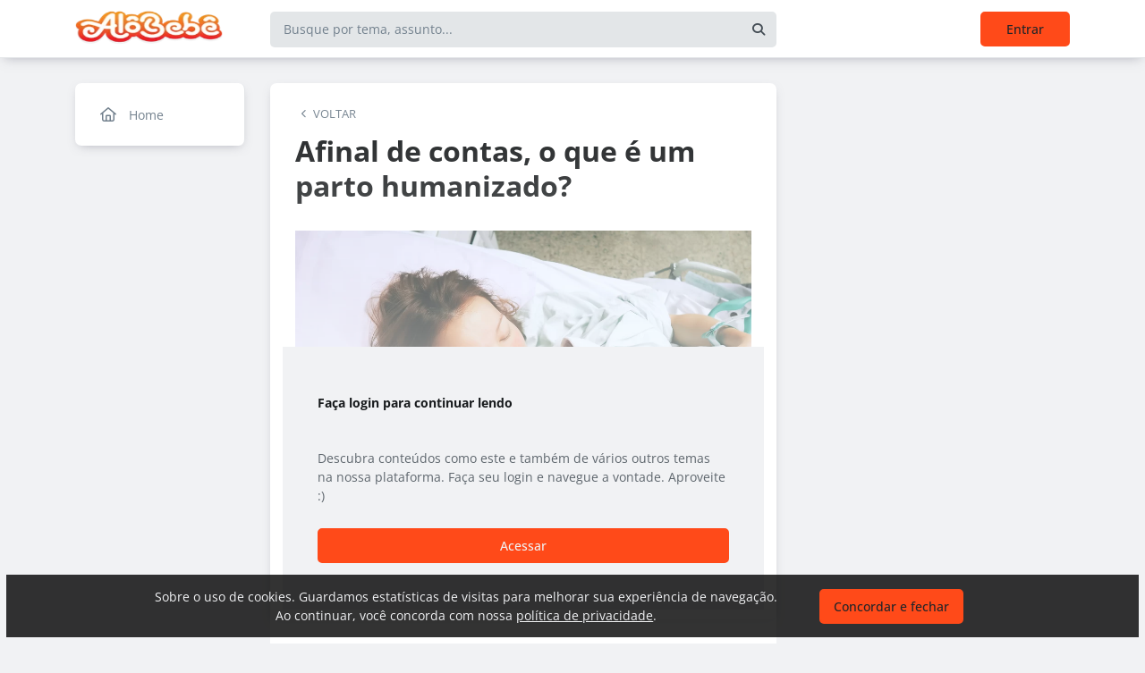

--- FILE ---
content_type: text/html; charset=UTF-8
request_url: https://comunidade.alobebe.com.br/blog/afinal-de-contas-o-que-e-um-parto-humanizado
body_size: 14941
content:
<!DOCTYPE html><html class="light" lang="pt"><head><meta charSet="utf-8"/><meta name="viewport" content="width=device-width, initial-scale=1, user-scalable=0"/><meta name="mobile-web-app-capable" content="yes"/><meta name="fragment" content="!"/><title>Afinal de contas, o que é um parto humanizado? - Comunidade Alô Bebê</title><meta itemProp="image" content="https://58b9a8c1f6d3086901e4e1b0.redesign.static-01.com/f/images/0a96855acea10028d96e73490a04bb60e2c64b9e.jpg"/><meta name="description" content="Se você está grávida, ou tentando, com certeza já chegou até você alguma informação sobre o parto humanizado. Alguém veio falar maravilhas, outros vieram falar que é frescura e você,"/><link rel="canonical" href="https://comunidade.alobebe.com.br/blog/afinal-de-contas-o-que-e-um-parto-humanizado"/><style>html body, html.light body, html.dark body {
        --header_color: #ffffff !important;
        --header_color_font: #a0a0a0 !important;
        --primary_color: #ff4a19 !important;
        --secondary_color: #212529 !important;
          }</style><meta name="next-head-count" content="9"/><base href="/"/><link rel="preconnect" href="https://fonts.gstatic.com/" crossorigin="anonymous"/><link rel="preload" href="/_next/static/css/2a540dff8a4f0042.css" as="style"/><link rel="stylesheet" href="/_next/static/css/2a540dff8a4f0042.css" data-n-g=""/><link rel="preload" href="/_next/static/css/f5061228357fab1b.css" as="style"/><link rel="stylesheet" href="/_next/static/css/f5061228357fab1b.css" data-n-p=""/><noscript data-n-css=""></noscript><script defer="" nomodule="" src="/_next/static/chunks/polyfills-c67a75d1b6f99dc8.js"></script><script src="/_next/static/chunks/webpack-ee7e63bc15b31913.js" defer=""></script><script src="/_next/static/chunks/framework-3b5a00d5d7e8d93b.js" defer=""></script><script src="/_next/static/chunks/main-f0a949ae979d2bdf.js" defer=""></script><script src="/_next/static/chunks/pages/_app-776e9ac6fd859723.js" defer=""></script><script src="/_next/static/chunks/793-7baeab1c60890651.js" defer=""></script><script src="/_next/static/chunks/pages/%5B%5B...slug%5D%5D-4e9eea0bbabb0151.js" defer=""></script><script src="/_next/static/lLNyDBfvnG1XWBJ-kc1_8/_buildManifest.js" defer=""></script><script src="/_next/static/lLNyDBfvnG1XWBJ-kc1_8/_ssgManifest.js" defer=""></script></head><body class="scrollbar"><div id="__next"><div id="default-layout"><header class="box-shadow header_layout_header-component__b0_r8" id="main-header"><div class="header_layout_wrapper-main-header__5BJiT container"><div class="header_layout_wrapper-brand-logo__IuX7H header_layout_desktop__0aXFy"><a class="header_layout_brand-logo__SEc7w left" href="/"><img src="https://58b9a8c1f6d3086901e4e1b0.redesign.static-01.com/m/images/5c142717432662ff63fd561a44b0ad009579737a.png" alt="Comunidade Alô Bebê" class="img-fluid" width="165" height="45"/></a></div><div class="header_layout_wrapper-brand-logo__IuX7H header_layout_mobile__MSJOw header_layout_mobile-without-logo__Nxlej"><a class="header_layout_brand-logo__SEc7w left" href="/">C</a></div><div class="header_layout_wrapper-search__WpYxZ"><div class="input-sq_component_wrapper-all-inside-input__P9g4E"><div class="no-padding wrapper-input input-sq_component_wrapper-input-squid__JqonN"><input class="col input input-sq_component_borderless__qOloN" style="background-color:transparent" id="search-text" type="text" name="search-text" placeholder="Busque por tema, assunto..." autoComplete="off" value=""/></div></div><div class="header_layout_icon__9LO17"><span><i class="header_layout_svg-inline-fa__ygwXp fa-search fa-solid"></i></span></div><div class="header_layout_search-itens__JnLkQ "><div class="container header_layout_container__5rgYJ"><div class="box header_layout_box___RRU2"><h6>Você procura por</h6><ul><li><i class="header_layout_svg-inline-fa__ygwXp fa-edit fa-solid"></i><span><strong> </strong>em<!-- --> <!-- -->Publicações</span><i class="header_layout_svg-inline-fa__ygwXp fa-chevron-right fa-regular"></i></li><li><i class="header_layout_svg-inline-fa__ygwXp fa-user fa-solid"></i><span><strong> </strong>em<!-- --> <!-- -->Grupos</span><i class="header_layout_svg-inline-fa__ygwXp fa-chevron-right fa-regular"></i></li><li><i class="header_layout_svg-inline-fa__ygwXp fa-user-friends fa-solid"></i><span><strong> </strong>em<!-- --> <!-- -->Usuários</span><i class="header_layout_svg-inline-fa__ygwXp fa-chevron-right fa-regular"></i></li></ul></div></div></div></div><div class="header_layout_wrapper-profile__Onz4M text-right"><div class="loader  " role="status" style="border-color:var(--primary_color)"><span class="visually-hidden">loading</span></div></div></div></header><div class="wrapper-center container size-1 "><aside class="menu-desktop scrollbar close-menu box size-1"><nav><ul><li><a href="/"><i class="fa-regular fa-home"></i><span> <!-- -->Home</span></a></li></ul></nav></aside><main class="closed-menu"><nav class="navigation-mobile "><ul class="container"><li><a href="/"><i class="fa-regular fa-home"></i>Home<i class="arrow fa-chevron-right fa-solid"></i></a></li></ul></nav><input type="hidden" id="project-id" name="project-id" value="58b9a8c1f6d3086901e4e1b0"/><div itemscope="" itemType="https://schema.org/NewsArticle" class="article_component_article-read__fyTsZ  container-app"><meta itemscope="" itemProp="mainEntityOfPage" itemType="https://schema.org/WebPage" itemID="58b9a8c1f6d3086901e4e1b0"/><meta itemType="https://schema.org/Organization" content="{{ project?.title }}" itemscope="" itemProp="publisher"/><meta name="author" content="Alô Bebê"/><div><article class="article_component_article-component__5O8Cl"><div class="article_component_section__ELvOe box "><header class="article_component_article-header__iNiHw"><div class="article_component_report__ZUhOB"><span><i class="fa-solid fa-chevron-left fa-xs"></i><span>VOLTAR</span></span></div><h1 class="article_component_article-title__FOctI" itemProp="headline" id="titlePoint">Afinal de contas, o que é um parto humanizado?</h1><div class="article_component_image-cover__WnfJB"><figure><img itemProp="image" itemscope="" itemType="https://schema.org/ImageObject" src="https://58b9a8c1f6d3086901e4e1b0.redesign.static-01.com/l/images/0a96855acea10028d96e73490a04bb60e2c64b9e.jpg" alt="Afinal de contas, o que é um parto humanizado?"/></figure></div><div class="article_component_author-flex__BjCHT"><div class="article_component_author__1jVvm" id="author-tag" data-author="58bec3538c3fb60932b352bb"><a class="article_component_author-image__CJ8vE" href="/@lidianeguedes"><figure><img class="img-fluid rounded" alt="Alô Bebê" src="https://users.redesign.static-01.com/58bec3538c3fb60932b352bb/s/images/8de3505b0e8c1828c9fe7e1535776b7a6724fd08.png"/></figure></a><span class="article_component_author-text__2VsRu"><a itemProp="author" class="author-name" href="/@lidianeguedes">Alô Bebê</a><span class="article_component_info__AIAf7 text-capitalize">dez. 6<!-- --> <!-- --> - <span class="d-inline-block text-lowercase">7<!-- --> min<!-- --> <!-- -->de leitura</span></span></span><div class="article_component_left-10__P3ZpE"></div></div><div id="article-interactions" class="article-interactions_component_article-interactions__e2j4P"><span class="
                      
                      article-interactions_component_tooltip-interactions__GoK8E
                      "><i class="icon-tip fa-heart fa-regular" data-tooltip-html="" data-tooltip-id="like-article-interactions" style="font-size:16px" data-tooltip-variant="light"></i>0</span><span class="article-interactions_component_tooltip-interactions__GoK8E"><i class="icon-tip fa-comment fa-regular" data-tooltip-html="" data-tooltip-id="comment-article-interactions" style="font-size:16px" data-tooltip-variant="light"></i>0</span><span class="
                      
                      article-interactions_component_tooltip-interactions__GoK8E"><i class="icon-tip fa-bookmark fa-regular" data-tooltip-html="" data-tooltip-id="bookmark-article-interactions" style="font-size:16px" data-tooltip-variant="light"></i>0</span></div></div></header><div itemProp="articleBody" class="article_component_content__yKbH6 article"><p>Se você está grávida, ou tentando, com certeza já chegou até você alguma informação sobre o parto humanizado. Alguém veio falar maravilhas, outros vieram falar que é frescura e você, ali no meio, ficou sem saber direito o que achar.</p><p>O conceito de parto humanizado é amplo. Mas, de forma geral, indica uma caminho de parir que respeita a mulher e o bebê, que evita procedimentos desconfortáveis desnecessários, que respeita o desejo da mãe e que acolhe calorosamente o recém-nascido.</p><h2>Parto humanizado é um processo</h2><p>Ou seja, parto humanizado é mais um processo do que um método. Até porque, se ele busca ser humano, precisa se adaptar às individualidades e peculiaridades de cada nascimento.</p><p>No protocolo do Ministério da Saúde, está registrado que “é dever de toda unidade de saúde receber e tratar com dignidade a mulher, seus familiares e o nascituro, através de atitudes éticas e solidárias por parte dos profissionais de saúde e da instituição, criando ambiente acolhedor e instituindo rotinas que rompam com o tradicional isolamento da mulher”.</p><p>Além disso, estimula a “adoção de medidas e procedimentos benéficos à mulher e ao bebê, evitando práticas intervencionistas desnecessárias e que com frequência acarretam riscos a ambos”. Isso significa que todo parto deve partir de um ambiente respeitoso, carinhoso e sem práticas desnecessárias.</p><h2>Vontade da grávida é respeitada</h2><p>Em outras palavras: raspagem dos pelos pubianos só se a mulher desejar; episiotomia (aquele corte no períneo para facilitar a saída do bebê) não deve ser regra; a <a target="" href="https://alobebeclub.com.br/blog/aprenda-a-lidar-com-as-emocoes-na-gravidez">gestante</a> pode e deve se movimentar, se sentir vontade; pode ter um acompanhante durante todo o processo e pode ser acompanhada por uma doula, que ajuda no trabalho de parto.</p><p>A sala de parto também deve seguir essa linha. É preferível que não esteja muito fria, já que a mulher estará sem roupa, ou com a camisola do hospital, precisa ter espaço para a mãe andar e se movimentar se tiver vontade, não precisa estar iluminada demais para não incomodar o bebê assim que ele nascer.</p><p>Em algumas maternidades, há chuveiro e até banheira disponível. Não é obrigatório e não é essa estrutura que faz o parto ser humanizado. Mas estar disponível é ótimo, porque são recursos que apoiam a mulher durante o trabalho de parto.</p><p>Luzes relaxantes no teto e a possibilidade de tocar música também estão à disposição em alguns hospitais que oferecem um ambiente próprio para o parto humanizado. Essas salas são chamadas de Labor Delivery Room, ou sala do trabalho de parto.</p><p>Num parto humanizado, diferente do parto tradicional, a vontade da mulher é muito mais ouvida. Essa é a principal diferença. Claro que a saúde e a segurança da mãe e do bebê devem estar em primeiro lugar e a equipe sabe disso. No entanto, o que puder ser adaptado para atender a parturiente, deve ser feito.</p><h2>Isso vale para cesarianas também?</h2><p>Sim! Há quem defenda que a cesárea não pode ser um parto humanizado por ser uma cirurgia de médio porte e, portanto, com muitas intervenções e com pouca ação e decisão da mãe.</p><p>É uma questão de interpretação. Os especialistas que defendem o parto humanizado sugerem:</p><p>- Luz suave para não ofuscar o recém-nascido;</p><p>- temperatura agradável;</p><p>- música tocando;</p><p>- o acompanhante escolhido pela mãe, ou do médico para ver o nascimento;</p><p>- procedimento sem pressa, mas com atenção;</p><p>- baixar o campo (aquele tecido que impede a mãe de ver a cirurgia sendo feita) na hora da retirada do bebê para a mãe vê-lo nascendo;</p><p>- o bebê mamar assim que nasce;</p><p>- o pai cortar o cordão umbilical e dar o primeiro banho ainda na sala de cirurgia.</p><p>Tudo isso torna a cesariana mais humanizada e acolhedora sim. Faz diferença para a família e para o pequeno que acaba de chegar. Acontecendo com todos esses cuidados, de fato, a cesárea fica muito próxima de um parto natural sem interferências médicas desnecessárias.</p><p>Repare também como não é a via por onde o bebê nasce que faz de um parto humanizado ou mais violento. O parto pode ser normal e, ainda assim, a mãe e o bebê sofrerem intervenções desconfortáveis, dolorosas e desnecessárias, como aquelas ditas lá em cima: raspagem dos pelos, impedimento de se mexer, episiotomia, além de um tratamento pouco gentil por parte da equipe.</p><p>Obstetras listam os procedimentos que desumanizam o parto:</p><p>- Exames vaginais sucessivos para ver a dilatação;</p><p>- anestesia e analgesia sem consentimento da mulher;</p><p>- monitoramento permanente dos batimentos cardíacos fetais e da contração uterina por meio eletrônico, que incomodam e estressam a gestante;</p><p>- posição deitada fixa da mãe, mãos ou pernas amarradas durante o processo;</p><p>- jejum forçado;</p><p>- uso de soro e medicamentos para controlar a contração (para aumentar ou diminuir);</p><p>- episiotomia;</p><p>- uso de fórceps;</p><p>- manipulação do bebê, como aspiração mecanizada de vias aéreas, aplicação de colírios e vacinas sem prévio consentimento dos pais;</p><p>- luz, ruídos e ar condicionado excessivos;</p><p>- qualquer limitação de movimentação;</p><p>- lavagem intestinal;</p><p>- depilação da região genital.</p><h2>Bastante coisa, né?</h2><p>Nem sempre a mulher sabe que terá de passar por tudo isso para dar à luz. É importante, por isso, estar bem informada do que acontece na sala de parto para escolher o que quer e o que não quer.</p><p>Respeitando o conhecimento e a experiência da equipe, claro, e nunca colocando em risco a saúde da mãe e do <a target="" href="https://alobebeclub.com.br/blog/o-que-fazer-para-lidar-com-as-colicas-do-bebe">bebê</a>, dá para negociar algumas substituições se você desejar um parto humanizado.</p><p>Converse com seu médico sobre como ele e a equipe costumam trabalhar. Se estiver de acordo com as expectativas da grávida, ótimo. Caso contrário, cheguem a um acordo, ou mesmo procure uma equipe mais de acordo com o que é importante para você.</p><p>Lembrando que o parto é um momento único e deve ser vivido num ambiente de muita atenção, acolhimento e consciência de quanto especial ele é.</p><p>Se você quer um parto humanizado, ou tem alguma experiência boa ou ruim, comente aqui no post. Também é bacana compartilhar esse conteúdo no Facebook&nbsp;para informar, esclarecer e compartilhar com outras mães e pais o que é um parto humanizado e como proceder para garantir que o nascimento do bebê se dê num cenário de carinho e acolhimento, exatamente como os pais sonharam.</p></div><ul class="tag-list_tags-list__thnqD"><li class=""><a rel="noopener" href="/gravidez/t">#gravidez</a></li><li class=""><a rel="noopener" href="/parto-humanizado/t">#parto humanizado</a></li></ul><hr/><div class="article-author-block_component_author-profile__uBQJl"><a class="article-author-block_component_author-image__eWL8l"><figure><img class="img-fluid rounded" alt="Alô Bebê" src="https://users.redesign.static-01.com/58bec3538c3fb60932b352bb/s/images/8de3505b0e8c1828c9fe7e1535776b7a6724fd08.png"/></figure></a><div class="article-author-block_component_author-text__foqve"><div class="article-author-block_component_author-name-container__sOQKm"><a itemProp="author" class="author-name" href="/@lidianeguedes">Alô Bebê</a></div><p class="article-author-block_component_info__d2jFy">Redatora, Alo Bebe</p></div></div><span id="read-tag"></span><div class="article_component_report__ZUhOB"><span class="cursor-pointer"><i class="fa-triangle-exclamation fa-regular"></i>Denunciar publicação</span></div></div><div class="article_component_content__yKbH6 article"></div></article><div class="box"><div class="article_component_interactions__e1jxv"><div class="grouped-user-avatar_component_images__ntZ5B" id="grouped-user-avatar"><ul class=" "></ul><span class="grouped-user-avatar_component_count-info__uld8L"></span></div><div id="article-interactions" class="article-interactions_component_article-interactions__e2j4P"><span class="
                      
                      article-interactions_component_tooltip-interactions__GoK8E
                      "><i class="icon-tip fa-heart fa-regular" data-tooltip-html="" data-tooltip-id="like-article-interactions" style="font-size:16px" data-tooltip-variant="light"></i>0</span><span class="article-interactions_component_tooltip-interactions__GoK8E"><i class="icon-tip fa-comment fa-regular" data-tooltip-html="" data-tooltip-id="comment-article-interactions" style="font-size:16px" data-tooltip-variant="light"></i>0</span><span class="
                      
                      article-interactions_component_tooltip-interactions__GoK8E"><i class="icon-tip fa-bookmark fa-regular" data-tooltip-html="" data-tooltip-id="bookmark-article-interactions" style="font-size:16px" data-tooltip-variant="light"></i>0</span></div></div></div><div class="article_component_article-2-you__2DKf6 box"><p class="article_component_title-2-you__gNxzt">Indicados para você</p><hr/></div></div><aside><div class="menu-share_component_share__GNg4v"><div class="menu-share_component_share-list__Uhv_x"><ul><li title="facebook"><i class="facebook menu-share_component_svg-inline-fa__JiBk7 fa-facebook fa-brands"></i></li><li title="twitter"><i class="twitter menu-share_component_svg-inline-fa__JiBk7 fa-x-twitter fa-brands"></i></li><li title="linkedin"><i class="linkedin menu-share_component_svg-inline-fa__JiBk7 fa-linkedin fa-brands"></i></li><li title="whatsapp"><i class="whatsapp menu-share_component_svg-inline-fa__JiBk7 fa-whatsapp fa-brands"></i></li></ul></div></div></aside></div><div class="modal align-items-center  article-report_component_modal-report__eb1SG modal_component_modal-over__S4MsC modal-number-0" tabindex="0" id="random-id-0" style="display:none;background-color:#00000080;max-height:0"><div class="modal-dialog modal-lg  "><div class="modal-content scrollbar"><div class="modal-header "><h6 class="article-report_component_report-header__RG55A">Denunciar conteúdo impróprio</h6><button type="button" class="button-close modal_component_modal-exit__BOEMp"><i class="fa-times fa-regular"></i></button></div><div class="modal-body scrollbar"><div class="article-report_component_report-body__MtIbg"><h5>Por favor, preencha as informações a seguir para recebermos a sua notificação</h5><div class="input-sq_component_wrapper-all-inside-input__P9g4E"><div class="no-padding wrapper-input input-sq_component_wrapper-input-squid__JqonN"><input class="col input " id="report-name" type="text" name="report-name" placeholder="Nome" autoComplete="off" value=""/></div></div><div class="input-sq_component_wrapper-all-inside-input__P9g4E"><div class="no-padding wrapper-input input-sq_component_wrapper-input-squid__JqonN"><input class="col input " id="report-email" type="email" name="report-email" placeholder="E-mail" autoComplete="off" value=""/></div></div><h6>Por que este conteúdo é impróprio?</h6><div class="article-report_component_report-opt__Kv0TH"><div class="display-flex"><div class="selector "><div class="wrapper-selectors selector_component_wrapper-selectors__NE_6d  "><input id="report-article-opt0" name="report-article-opt0" type="radio" value=""/><label for="report-article-opt0" class="checkbox radio   "></label><label class="label " for="report-article-opt0" style="font-size:1rem">Conteúdo difamatório: o conteúdo é ofensivo</label></div><div class="selector_component_box-validation__CEw_B show"></div></div></div><div class="display-flex"><div class="selector "><div class="wrapper-selectors selector_component_wrapper-selectors__NE_6d  "><input id="report-article-opt1" name="report-article-opt1" type="radio" value=""/><label for="report-article-opt1" class="checkbox radio   "></label><label class="label " for="report-article-opt1" style="font-size:1rem">Plágio: este conteúdo infringe princípios de direito autoral</label></div><div class="selector_component_box-validation__CEw_B show"></div></div></div><div class="display-flex"><div class="selector "><div class="wrapper-selectors selector_component_wrapper-selectors__NE_6d  "><input id="report-article-opt2" name="report-article-opt2" type="radio" value=""/><label for="report-article-opt2" class="checkbox radio   "></label><label class="label " for="report-article-opt2" style="font-size:1rem">Comercial: este conteúdo é puramente comercial e não agrega em conhecimento aos nossos leitores</label></div><div class="selector_component_box-validation__CEw_B show"></div></div></div><div class="article-report_component_report-opt-other__7dpoV"><div class="display-flex"><div class="selector "><div class="wrapper-selectors selector_component_wrapper-selectors__NE_6d  "><input id="report-article-opt3" name="report-article-opt3" type="radio" value=""/><label for="report-article-opt3" class="checkbox radio   "></label><label class="label " for="report-article-opt3" style="font-size:1rem">Outros:</label></div><div class="selector_component_box-validation__CEw_B show"></div></div></div></div></div><div class="row"><div class="input-sq_component_wrapper-all-inside-input__P9g4E"><label for="report-obs" class="label ">Observações (opcional):</label><div class="no-padding wrapper-input input-sq_component_wrapper-input-squid__JqonN"><input class="col input " id="report-obs" type="text" name="report-obs" placeholder="Caso queira detalhar um pouco mais o que encontrou" autoComplete="off" value=""/></div></div></div></div></div><div class="modal-footer"><div class="article-report_component_report-footer__LV_ql "><button type="button" class="button button-transparent button-sm  " id="" style="background-color:transparent;border-color:transparent;color:var(--primary_color)">Fechar</button><div data-tooltip-id="article-report-send" data-tooltip-html=""><button type="button" class="button button-var(--primary_color) button-sm disabled  " id="" style="background-color:var(--primary_color);border-color:var(--primary_color);color:var(--secondary_color)" disabled="">Denunciar conteúdo</button></div></div></div></div></div></div><div class="modal align-items-center   modal_component_modal-over__S4MsC modal-number-0" tabindex="0" id="random-id-0" style="display:none;background-color:#00000080;max-height:0"><div class="modal-dialog modal-md  "><div class="modal-content scrollbar"><div class="modal-header "><h6 class="no-margin"><i class="mx-2 yellow fa-triangle-exclamation fa-regular"></i>Ops! Algo deu errado...</h6><button type="button" class="button-close modal_component_modal-exit__BOEMp"><i class="fa-times fa-regular"></i></button></div><div class="modal-body scrollbar"><div>Ocorreu um erro! Tente novamente mais tarde.</div></div><div class="modal-footer"><div></div></div></div></div></div><footer class="footer-center_component_footer-center__ALPJL"><div><h6 itemProp="name">Comunidade Alô Bebê</h6></div><ul></ul><p class="mb-3">Verifique a <a href='https://app.squidit.com.br/contract/policyprivate' target='_blank' rel='noopener'>Política de Privacidade</a></p></footer></main></div><nav class="menu-mobile_component_menu-mobile__sIZRJ"><ul class="menu-mobile_component_menu-fixed__IIXht
                    menu-mobile_component_user-cant-post__7dktm
                    
                    
      "><li title="Página inicial" class=""><a title="Página inicial" href="/"><i class="fa-home-lg-alt fa-regular"></i></a></li><li title="Buscar" class=""><a title="Buscar" href="/search"><i class="fa-search fa-regular"></i></a></li><li title="Menu" class=""><i class="fa-bars fa-regular"></i><div class="menu-mobile_component_loader__A9qkx"><div class="loader  " role="status" style="border-color:var(--primary_color)"><span class="visually-hidden">loading</span></div></div></li></ul></nav></div></div><script id="__NEXT_DATA__" type="application/json">{"props":{"pageProps":{"article":{"id":"5a27f539aa0acd255c569a30","created":"2017-12-06T13:48:41.130Z","updated":"2018-02-02T18:59:54.196Z","statuses":{"approval_status":"approved","publish_status":"published","visibility_status":"public","has_pending_changes":false,"is_pinned":false,"is_paywall_disabled":false,"scheduled_date":null,"rejection_reason":null,"created_on":"2026-01-19T15:07:06.345Z","updated_on":null},"author":{"id":"58bec3538c3fb60932b352bb","name":"Alô Bebê","slug":"lidianeguedes","bio":"Redação - Alô Bebê","job":"Redatora","company":"Alo Bebe","image":"https://users.redesign.static-01.com/58bec3538c3fb60932b352bb/s/images/8de3505b0e8c1828c9fe7e1535776b7a6724fd08.png","badges":[]},"metadata":{"location":"home","location_slug":"blog","content_type":"post","publish_date":"2017-12-06T13:48:41.151Z","likes_count":0,"comments_count":0,"bookmarks_count":0,"shares_count":0,"score":"2017-12-06T13:48:41.151Z","sharing_title":null,"sharing_description":null,"sharing_image":null,"author_user_id":"58bec3538c3fb60932b352bb","moderator_user_id":null,"original_author_user_id":null,"project_id":"58b9a8c1f6d3086901e4e1b0","course_id":null,"course_module_id":null,"group_id":null,"version":1,"pagetopic":null,"created_on":"2026-01-19T15:07:06.345Z","updated_on":null,"tags":[{"id":"59d3e3a777aa7515541b7fa9","title":"gravidez","slug":"gravidez","fixed":0,"app_id":"56e066bd9cbb047348354ea6","account_id":"58b9a809f6d3086901e4e1af","project_id":"58b9a8c1f6d3086901e4e1b0"},{"id":"5a27f539aa0acd255c569a2f","title":"parto humanizado","slug":"parto-humanizado","fixed":0,"project_id":"58b9a8c1f6d3086901e4e1b0"}]},"content":{"title":"Afinal de contas, o que é um parto humanizado?","slug":"afinal-de-contas-o-que-e-um-parto-humanizado","cover_image_alt_text":null,"headline":"Se você está grávida, ou tentando, com certeza já chegou até você alguma informação sobre o parto humanizado. Alguém veio falar maravilhas, outros vieram falar que é frescura e você,","preview_content":null,"main_content":"\u003cp\u003eSe você está grávida, ou tentando, com certeza já chegou até você alguma informação sobre o parto humanizado. Alguém veio falar maravilhas, outros vieram falar que é frescura e você, ali no meio, ficou sem saber direito o que achar.\u003c/p\u003e\u003cp\u003eO conceito de parto humanizado é amplo. Mas, de forma geral, indica uma caminho de parir que respeita a mulher e o bebê, que evita procedimentos desconfortáveis desnecessários, que respeita o desejo da mãe e que acolhe calorosamente o recém-nascido.\u003c/p\u003e\u003ch2\u003eParto humanizado é um processo\u003c/h2\u003e\u003cp\u003eOu seja, parto humanizado é mais um processo do que um método. Até porque, se ele busca ser humano, precisa se adaptar às individualidades e peculiaridades de cada nascimento.\u003c/p\u003e\u003cp\u003eNo protocolo do Ministério da Saúde, está registrado que “é dever de toda unidade de saúde receber e tratar com dignidade a mulher, seus familiares e o nascituro, através de atitudes éticas e solidárias por parte dos profissionais de saúde e da instituição, criando ambiente acolhedor e instituindo rotinas que rompam com o tradicional isolamento da mulher”.\u003c/p\u003e\u003cp\u003eAlém disso, estimula a “adoção de medidas e procedimentos benéficos à mulher e ao bebê, evitando práticas intervencionistas desnecessárias e que com frequência acarretam riscos a ambos”. Isso significa que todo parto deve partir de um ambiente respeitoso, carinhoso e sem práticas desnecessárias.\u003c/p\u003e\u003ch2\u003eVontade da grávida é respeitada\u003c/h2\u003e\u003cp\u003eEm outras palavras: raspagem dos pelos pubianos só se a mulher desejar; episiotomia (aquele corte no períneo para facilitar a saída do bebê) não deve ser regra; a \u003ca target=\"\" href=\"https://alobebeclub.com.br/blog/aprenda-a-lidar-com-as-emocoes-na-gravidez\"\u003egestante\u003c/a\u003e pode e deve se movimentar, se sentir vontade; pode ter um acompanhante durante todo o processo e pode ser acompanhada por uma doula, que ajuda no trabalho de parto.\u003c/p\u003e\u003cp\u003eA sala de parto também deve seguir essa linha. É preferível que não esteja muito fria, já que a mulher estará sem roupa, ou com a camisola do hospital, precisa ter espaço para a mãe andar e se movimentar se tiver vontade, não precisa estar iluminada demais para não incomodar o bebê assim que ele nascer.\u003c/p\u003e\u003cp\u003eEm algumas maternidades, há chuveiro e até banheira disponível. Não é obrigatório e não é essa estrutura que faz o parto ser humanizado. Mas estar disponível é ótimo, porque são recursos que apoiam a mulher durante o trabalho de parto.\u003c/p\u003e\u003cp\u003eLuzes relaxantes no teto e a possibilidade de tocar música também estão à disposição em alguns hospitais que oferecem um ambiente próprio para o parto humanizado. Essas salas são chamadas de Labor Delivery Room, ou sala do trabalho de parto.\u003c/p\u003e\u003cp\u003eNum parto humanizado, diferente do parto tradicional, a vontade da mulher é muito mais ouvida. Essa é a principal diferença. Claro que a saúde e a segurança da mãe e do bebê devem estar em primeiro lugar e a equipe sabe disso. No entanto, o que puder ser adaptado para atender a parturiente, deve ser feito.\u003c/p\u003e\u003ch2\u003eIsso vale para cesarianas também?\u003c/h2\u003e\u003cp\u003eSim! Há quem defenda que a cesárea não pode ser um parto humanizado por ser uma cirurgia de médio porte e, portanto, com muitas intervenções e com pouca ação e decisão da mãe.\u003c/p\u003e\u003cp\u003eÉ uma questão de interpretação. Os especialistas que defendem o parto humanizado sugerem:\u003c/p\u003e\u003cp\u003e- Luz suave para não ofuscar o recém-nascido;\u003c/p\u003e\u003cp\u003e- temperatura agradável;\u003c/p\u003e\u003cp\u003e- música tocando;\u003c/p\u003e\u003cp\u003e- o acompanhante escolhido pela mãe, ou do médico para ver o nascimento;\u003c/p\u003e\u003cp\u003e- procedimento sem pressa, mas com atenção;\u003c/p\u003e\u003cp\u003e- baixar o campo (aquele tecido que impede a mãe de ver a cirurgia sendo feita) na hora da retirada do bebê para a mãe vê-lo nascendo;\u003c/p\u003e\u003cp\u003e- o bebê mamar assim que nasce;\u003c/p\u003e\u003cp\u003e- o pai cortar o cordão umbilical e dar o primeiro banho ainda na sala de cirurgia.\u003c/p\u003e\u003cp\u003eTudo isso torna a cesariana mais humanizada e acolhedora sim. Faz diferença para a família e para o pequeno que acaba de chegar. Acontecendo com todos esses cuidados, de fato, a cesárea fica muito próxima de um parto natural sem interferências médicas desnecessárias.\u003c/p\u003e\u003cp\u003eRepare também como não é a via por onde o bebê nasce que faz de um parto humanizado ou mais violento. O parto pode ser normal e, ainda assim, a mãe e o bebê sofrerem intervenções desconfortáveis, dolorosas e desnecessárias, como aquelas ditas lá em cima: raspagem dos pelos, impedimento de se mexer, episiotomia, além de um tratamento pouco gentil por parte da equipe.\u003c/p\u003e\u003cp\u003eObstetras listam os procedimentos que desumanizam o parto:\u003c/p\u003e\u003cp\u003e- Exames vaginais sucessivos para ver a dilatação;\u003c/p\u003e\u003cp\u003e- anestesia e analgesia sem consentimento da mulher;\u003c/p\u003e\u003cp\u003e- monitoramento permanente dos batimentos cardíacos fetais e da contração uterina por meio eletrônico, que incomodam e estressam a gestante;\u003c/p\u003e\u003cp\u003e- posição deitada fixa da mãe, mãos ou pernas amarradas durante o processo;\u003c/p\u003e\u003cp\u003e- jejum forçado;\u003c/p\u003e\u003cp\u003e- uso de soro e medicamentos para controlar a contração (para aumentar ou diminuir);\u003c/p\u003e\u003cp\u003e- episiotomia;\u003c/p\u003e\u003cp\u003e- uso de fórceps;\u003c/p\u003e\u003cp\u003e- manipulação do bebê, como aspiração mecanizada de vias aéreas, aplicação de colírios e vacinas sem prévio consentimento dos pais;\u003c/p\u003e\u003cp\u003e- luz, ruídos e ar condicionado excessivos;\u003c/p\u003e\u003cp\u003e- qualquer limitação de movimentação;\u003c/p\u003e\u003cp\u003e- lavagem intestinal;\u003c/p\u003e\u003cp\u003e- depilação da região genital.\u003c/p\u003e\u003ch2\u003eBastante coisa, né?\u003c/h2\u003e\u003cp\u003eNem sempre a mulher sabe que terá de passar por tudo isso para dar à luz. É importante, por isso, estar bem informada do que acontece na sala de parto para escolher o que quer e o que não quer.\u003c/p\u003e\u003cp\u003eRespeitando o conhecimento e a experiência da equipe, claro, e nunca colocando em risco a saúde da mãe e do \u003ca target=\"\" href=\"https://alobebeclub.com.br/blog/o-que-fazer-para-lidar-com-as-colicas-do-bebe\"\u003ebebê\u003c/a\u003e, dá para negociar algumas substituições se você desejar um parto humanizado.\u003c/p\u003e\u003cp\u003eConverse com seu médico sobre como ele e a equipe costumam trabalhar. Se estiver de acordo com as expectativas da grávida, ótimo. Caso contrário, cheguem a um acordo, ou mesmo procure uma equipe mais de acordo com o que é importante para você.\u003c/p\u003e\u003cp\u003eLembrando que o parto é um momento único e deve ser vivido num ambiente de muita atenção, acolhimento e consciência de quanto especial ele é.\u003c/p\u003e\u003cp\u003eSe você quer um parto humanizado, ou tem alguma experiência boa ou ruim, comente aqui no post. Também é bacana compartilhar esse conteúdo no Facebook\u0026nbsp;para informar, esclarecer e compartilhar com outras mães e pais o que é um parto humanizado e como proceder para garantir que o nascimento do bebê se dê num cenário de carinho e acolhimento, exatamente como os pais sonharam.\u003c/p\u003e","word_count":995,"list_items":[],"recipe":{"portions":"","total_time":"","description":"","image_one_one":null,"image_sixteen_nine":null,"stages":[],"ingredients":[],"created_on":"2026-01-19T15:07:06.345Z","updated_on":null},"external_link":null,"created_on":"2026-01-19T15:07:06.345Z","updated_on":null,"read_time":7,"cover_image":"https://58b9a8c1f6d3086901e4e1b0.redesign.static-01.com/l/images/0a96855acea10028d96e73490a04bb60e2c64b9e.jpg"},"content_draft":{"title":"Afinal de contas, o que é um parto humanizado?","slug":"afinal-de-contas-o-que-e-um-parto-humanizado","cover_image_alt_text":null,"headline":null,"preview_content":null,"main_content":"\u003cp\u003eSe você está grávida, ou tentando, com certeza já chegou até você alguma informação sobre o parto humanizado. Alguém veio falar maravilhas, outros vieram falar que é frescura e você, ali no meio, ficou sem saber direito o que achar.\u003c/p\u003e\u003cp\u003eO conceito de parto humanizado é amplo. Mas, de forma geral, indica uma caminho de parir que respeita a mulher e o bebê, que evita procedimentos desconfortáveis desnecessários, que respeita o desejo da mãe e que acolhe calorosamente o recém-nascido.\u003c/p\u003e\u003ch2\u003eParto humanizado é um processo\u003c/h2\u003e\u003cp\u003eOu seja, parto humanizado é mais um processo do que um método. Até porque, se ele busca ser humano, precisa se adaptar às individualidades e peculiaridades de cada nascimento.\u003c/p\u003e\u003cp\u003eNo protocolo do Ministério da Saúde, está registrado que “é dever de toda unidade de saúde receber e tratar com dignidade a mulher, seus familiares e o nascituro, através de atitudes éticas e solidárias por parte dos profissionais de saúde e da instituição, criando ambiente acolhedor e instituindo rotinas que rompam com o tradicional isolamento da mulher”.\u003c/p\u003e\u003cp\u003eAlém disso, estimula a “adoção de medidas e procedimentos benéficos à mulher e ao bebê, evitando práticas intervencionistas desnecessárias e que com frequência acarretam riscos a ambos”. Isso significa que todo parto deve partir de um ambiente respeitoso, carinhoso e sem práticas desnecessárias.\u003c/p\u003e\u003ch2\u003eVontade da grávida é respeitada\u003c/h2\u003e\u003cp\u003eEm outras palavras: raspagem dos pelos pubianos só se a mulher desejar; episiotomia (aquele corte no períneo para facilitar a saída do bebê) não deve ser regra; a \u003ca target=\"\" href=\"https://alobebeclub.com.br/blog/aprenda-a-lidar-com-as-emocoes-na-gravidez\"\u003egestante\u003c/a\u003e pode e deve se movimentar, se sentir vontade; pode ter um acompanhante durante todo o processo e pode ser acompanhada por uma doula, que ajuda no trabalho de parto.\u003c/p\u003e\u003cp\u003eA sala de parto também deve seguir essa linha. É preferível que não esteja muito fria, já que a mulher estará sem roupa, ou com a camisola do hospital, precisa ter espaço para a mãe andar e se movimentar se tiver vontade, não precisa estar iluminada demais para não incomodar o bebê assim que ele nascer.\u003c/p\u003e\u003cp\u003eEm algumas maternidades, há chuveiro e até banheira disponível. Não é obrigatório e não é essa estrutura que faz o parto ser humanizado. Mas estar disponível é ótimo, porque são recursos que apoiam a mulher durante o trabalho de parto.\u003c/p\u003e\u003cp\u003eLuzes relaxantes no teto e a possibilidade de tocar música também estão à disposição em alguns hospitais que oferecem um ambiente próprio para o parto humanizado. Essas salas são chamadas de Labor Delivery Room, ou sala do trabalho de parto.\u003c/p\u003e\u003cp\u003eNum parto humanizado, diferente do parto tradicional, a vontade da mulher é muito mais ouvida. Essa é a principal diferença. Claro que a saúde e a segurança da mãe e do bebê devem estar em primeiro lugar e a equipe sabe disso. No entanto, o que puder ser adaptado para atender a parturiente, deve ser feito.\u003c/p\u003e\u003ch2\u003eIsso vale para cesarianas também?\u003c/h2\u003e\u003cp\u003eSim! Há quem defenda que a cesárea não pode ser um parto humanizado por ser uma cirurgia de médio porte e, portanto, com muitas intervenções e com pouca ação e decisão da mãe.\u003c/p\u003e\u003cp\u003eÉ uma questão de interpretação. Os especialistas que defendem o parto humanizado sugerem:\u003c/p\u003e\u003cp\u003e- Luz suave para não ofuscar o recém-nascido;\u003c/p\u003e\u003cp\u003e- temperatura agradável;\u003c/p\u003e\u003cp\u003e- música tocando;\u003c/p\u003e\u003cp\u003e- o acompanhante escolhido pela mãe, ou do médico para ver o nascimento;\u003c/p\u003e\u003cp\u003e- procedimento sem pressa, mas com atenção;\u003c/p\u003e\u003cp\u003e- baixar o campo (aquele tecido que impede a mãe de ver a cirurgia sendo feita) na hora da retirada do bebê para a mãe vê-lo nascendo;\u003c/p\u003e\u003cp\u003e- o bebê mamar assim que nasce;\u003c/p\u003e\u003cp\u003e- o pai cortar o cordão umbilical e dar o primeiro banho ainda na sala de cirurgia.\u003c/p\u003e\u003cp\u003eTudo isso torna a cesariana mais humanizada e acolhedora sim. Faz diferença para a família e para o pequeno que acaba de chegar. Acontecendo com todos esses cuidados, de fato, a cesárea fica muito próxima de um parto natural sem interferências médicas desnecessárias.\u003c/p\u003e\u003cp\u003eRepare também como não é a via por onde o bebê nasce que faz de um parto humanizado ou mais violento. O parto pode ser normal e, ainda assim, a mãe e o bebê sofrerem intervenções desconfortáveis, dolorosas e desnecessárias, como aquelas ditas lá em cima: raspagem dos pelos, impedimento de se mexer, episiotomia, além de um tratamento pouco gentil por parte da equipe.\u003c/p\u003e\u003cp\u003eObstetras listam os procedimentos que desumanizam o parto:\u003c/p\u003e\u003cp\u003e- Exames vaginais sucessivos para ver a dilatação;\u003c/p\u003e\u003cp\u003e- anestesia e analgesia sem consentimento da mulher;\u003c/p\u003e\u003cp\u003e- monitoramento permanente dos batimentos cardíacos fetais e da contração uterina por meio eletrônico, que incomodam e estressam a gestante;\u003c/p\u003e\u003cp\u003e- posição deitada fixa da mãe, mãos ou pernas amarradas durante o processo;\u003c/p\u003e\u003cp\u003e- jejum forçado;\u003c/p\u003e\u003cp\u003e- uso de soro e medicamentos para controlar a contração (para aumentar ou diminuir);\u003c/p\u003e\u003cp\u003e- episiotomia;\u003c/p\u003e\u003cp\u003e- uso de fórceps;\u003c/p\u003e\u003cp\u003e- manipulação do bebê, como aspiração mecanizada de vias aéreas, aplicação de colírios e vacinas sem prévio consentimento dos pais;\u003c/p\u003e\u003cp\u003e- luz, ruídos e ar condicionado excessivos;\u003c/p\u003e\u003cp\u003e- qualquer limitação de movimentação;\u003c/p\u003e\u003cp\u003e- lavagem intestinal;\u003c/p\u003e\u003cp\u003e- depilação da região genital.\u003c/p\u003e\u003ch2\u003eBastante coisa, né?\u003c/h2\u003e\u003cp\u003eNem sempre a mulher sabe que terá de passar por tudo isso para dar à luz. É importante, por isso, estar bem informada do que acontece na sala de parto para escolher o que quer e o que não quer.\u003c/p\u003e\u003cp\u003eRespeitando o conhecimento e a experiência da equipe, claro, e nunca colocando em risco a saúde da mãe e do \u003ca target=\"\" href=\"https://alobebeclub.com.br/blog/o-que-fazer-para-lidar-com-as-colicas-do-bebe\"\u003ebebê\u003c/a\u003e, dá para negociar algumas substituições se você desejar um parto humanizado.\u003c/p\u003e\u003cp\u003eConverse com seu médico sobre como ele e a equipe costumam trabalhar. Se estiver de acordo com as expectativas da grávida, ótimo. Caso contrário, cheguem a um acordo, ou mesmo procure uma equipe mais de acordo com o que é importante para você.\u003c/p\u003e\u003cp\u003eLembrando que o parto é um momento único e deve ser vivido num ambiente de muita atenção, acolhimento e consciência de quanto especial ele é.\u003c/p\u003e\u003cp\u003eSe você quer um parto humanizado, ou tem alguma experiência boa ou ruim, comente aqui no post. Também é bacana compartilhar esse conteúdo no Facebook\u0026nbsp;para informar, esclarecer e compartilhar com outras mães e pais o que é um parto humanizado e como proceder para garantir que o nascimento do bebê se dê num cenário de carinho e acolhimento, exatamente como os pais sonharam.\u003c/p\u003e","word_count":null,"list_items":[],"recipe":{"portions":"","total_time":"","description":"","image_one_one":null,"image_sixteen_nine":null,"stages":[],"ingredients":[],"created_on":"2026-01-19T15:07:06.345Z","updated_on":null},"external_link":null,"created_on":"2026-01-19T15:07:06.345Z","updated_on":null,"read_time":0,"cover_image":null}},"config":{"id":"58b9a8c1f6d3086901e4e1b0","title":"Comunidade Alô Bebê","slug":"alobebeclub","main_page_id":"58b9ae6b23a72631f9ed4ad5","plan_id":"5e8bf2a083b2752944eec26f","plan":{"name":"business","courses_feature_enabled":true,"post_types_feature_enabled":true,"groups_feature_enabled":true,"analytics_feature_enabled":true,"user_list_exportation_feature_enabled":true,"newsletter_feature_enabled":true,"integrations_feature_enabled":true,"own_domain_feature_enabled":true,"personal_assistance_feature_enabled":false,"article_copywriters_for_seo_enabled":false,"dedicated_community_manager_enabled":false,"digital_influencers_activation_enabled":false,"email_support_enabled":true,"events_feature_enabled":true,"forum_page_enabled":true,"media_investment_enabled":false,"posts_feature_enabled":true,"recipe_page_enabled":false,"streaming_feature_enabled":false},"settings":{"language":"pt-br","policies":{"comment_without_approval_role":"EDITOR","community_privacy":0,"content_type":["post","question","link"],"course_creation_role":"EDITOR","group_creation_role":"EDITOR","login_required":true,"monthly_readings":"0","post_creation_role":"USR","post_without_approval_role":"EDITOR","signup":1},"nps_settings":{"is_platform_nps_enabled":false,"hide_name_survey_respondents":false,"created_on":"2022-08-25T22:07:26.603Z","updated_on":null},"enabled_experimental_features":[],"enabled_feature_links":[],"time_zone":"America/Sao_Paulo","saml_metadata_identifier":null,"gamification":false,"stream":{"recording_configuration_arn":null,"bucket":null,"created_on":"2026-01-19T13:22:53.317Z","updated_on":null}},"appearance":{"favicon":null,"header_color":"#ffffff","header_color_icon":"#a0a0a0","home_template":"home-template-1","logo":"5c142717432662ff63fd561a44b0ad009579737a.png","logo_mobile":null,"logo_share":null,"primary_color":"#ff4a19","secondary_color":"#212529","cover_image":null},"integrations":{"clarity_token":null,"google_analytics":"UA-125270297-1","google_tag_manager":"GTM-P95GMGJ"},"social_urls":{"blog":null,"website":"https://www.alobebe.com.br/","facebook":"https://www.facebook.com/alobebeoficial","tiktok":null,"twitter":null,"instagram":"https://www.instagram.com/alobebeoficial/","linkedin":null,"youtube":"https://www.youtube.com/user/lojaalobebe"},"has_privacy_policy":false,"custom_purchase_method":false},"footerLinks":[],"metas":[{"tag":"title","name":null,"itemprop":null,"property":null,"rel":null,"href":null,"content":null,"value":"Afinal de contas, o que é um parto humanizado? - Comunidade Alô Bebê"},{"tag":"link","name":null,"itemprop":null,"property":null,"rel":"canonical","href":"https://___domain___/blog/afinal-de-contas-o-que-e-um-parto-humanizado","content":null,"value":null},{"tag":"meta","name":null,"itemprop":null,"property":"og:locale","rel":null,"href":null,"content":"pt_BR","value":null},{"tag":"meta","name":null,"itemprop":null,"property":"og:type","rel":null,"href":null,"content":"article","value":null},{"tag":"meta","name":null,"itemprop":null,"property":"og:title","rel":null,"href":null,"content":"Afinal de contas, o que é um parto humanizado?","value":null},{"tag":"meta","name":null,"itemprop":null,"property":"og:url","rel":null,"href":null,"content":"https://___domain___/blog/afinal-de-contas-o-que-e-um-parto-humanizado","value":null},{"tag":"meta","name":null,"itemprop":null,"property":"og:site_name","rel":null,"href":null,"content":"Comunidade Alô Bebê","value":null},{"tag":"meta","name":null,"itemprop":null,"property":"og:image","rel":null,"href":null,"content":"https://58b9a8c1f6d3086901e4e1b0.redesign.static-01.com/f/images/0a96855acea10028d96e73490a04bb60e2c64b9e.jpg","value":null},{"tag":"meta","name":null,"itemprop":null,"property":"og:image:width","rel":null,"href":null,"content":"600","value":null},{"tag":"meta","name":null,"itemprop":null,"property":"og:image:height","rel":null,"href":null,"content":"315","value":null},{"tag":"meta","name":null,"itemprop":"image","property":null,"rel":null,"href":null,"content":"https://58b9a8c1f6d3086901e4e1b0.redesign.static-01.com/f/images/0a96855acea10028d96e73490a04bb60e2c64b9e.jpg","value":null},{"tag":"meta","name":null,"itemprop":null,"property":"og:updated_time","rel":null,"href":null,"content":"2026/01/19 15:07:06 +0000","value":null},{"tag":"meta","name":"robots","itemprop":null,"property":null,"rel":null,"href":null,"content":"index, follow","value":null},{"tag":"meta","name":"keywords","itemprop":null,"property":null,"rel":null,"href":null,"content":"gravidez, parto humanizado","value":null},{"tag":"title","name":null,"itemprop":null,"property":null,"rel":null,"href":null,"content":"Afinal de contas, o que é um parto humanizado?","value":null},{"tag":"meta","name":null,"itemprop":null,"property":"og:description","rel":null,"href":null,"content":"Se você está grávida, ou tentando, com certeza já chegou até você alguma informação sobre o parto humanizado. Alguém veio falar maravilhas, outros vieram falar que é frescura e você,","value":null},{"tag":"meta","name":"description","itemprop":null,"property":null,"rel":null,"href":null,"content":"Se você está grávida, ou tentando, com certeza já chegou até você alguma informação sobre o parto humanizado. Alguém veio falar maravilhas, outros vieram falar que é frescura e você,","value":null}],"host":"comunidade.alobebe.com.br","projectId":"58b9a8c1f6d3086901e4e1b0","_nextI18Next":{"initialI18nStore":{"pt":{"global":{"access":"Acessar","address":"Endereço","title":"Título","edit":"Editar","loading":"Carregando","signin":"Entrar","save":"Salvar","date":"Data","filter":"Filtro","participateText":"Participe e receba as novidades da área","participate":"Participar","search":"Busque por tema, assunto...","interact":"pessoas interagiram","readTime":"de leitura","readMore":"Leia mais","published":"Publicado","unpublished":"Não publicado","seeMore":"Ver mais","likes":"Curtidas","shares":"Compartilhamentos","views":"Visualizações","favorites":"Favoritos","hide":"Ocultar","posts404":"Nenhuma publicação :(","comments":"Comentários","saves":"Salvos","email":"E-mail","soon":"Em breve","shareSocial":"Compartilhar nas redes sociais","shareOne":"Compartilhar no {{ socialNetwork }}","shareOneTrainings":"Compartilhar no \u003cstrong\u003e{{ socialNetwork }}\u003c/strong\u003e","shareLink":"Copiar \u003cstrong\u003elink do treinamento\u003c/strong\u003e","linkCopied":"Link copiado","notFound":"OPS! Essa página não foi encontrada","notFoundText":"Parece que nada foi encontrado neste local.\u003cbr\u003eEncontre algo interessante para ler em \u003ca href='/'\u003e{{ name }}\u003c/a\u003e","google":"Continue com o Google","facebook":"Continue com o Facebook","linkedin":"Continue com o Linkedin","back":"Voltar","follow":"Seguir","followers":"Seguidores","follows":"Seguindo","unfollow":"Deixar de seguir","publications":"Publicações","loadMore":"Carregar mais","emptyMore":"Não há mais dados disponíveis","participants":"Participantes","authors":"Autores","emptyTags":"Nenhum assunto encontrado","groups":"Grupos","groupsEmpty":"Nenhum grupo encontrado","toConnect":"Conectar","disconnect":"Desconectar","connectWith":"Conectar-se com o {{ social }}","connectMessage":"Jamais iremos publicar no {{ social }} sem a sua permissão","connectedMessage":"Você está conectado ao {{ social }}","privacy":"Politicas de Privacidade","privacyPage":{"title":"Politicas de Privacidade"},"by":"Por","crop":"Cortar","confirm":"Confirmar","cancel":"Cancel","seeProfile":"Ver perfil","copy":"Copiar","copied":"Copiado","cart":"Carrinho","add":"Adicionar","noResult":"Nenhum Resultado","results":"{{ number }} resultados","description":"Descrição","next":"Próximo","formErrors":{"required":"Campo obrigatório","email":"E-mail inválido","url":"Site inválido","date":"Data inválida","phone":"Telefone inválido","regex":"Valor inválido","minLength":"Muito curto"},"successful":{"changed":"Alteração realizada com sucesso"},"or":"Ou","name":"Nome completo","nameAndAddress":"Nome e endereço","CPF":"CPF","phone":"Telefone","warning":"Atenção","defaultLayout":{"menu":{"home":"Home","welcome":"Bem-vindo","content":"Conteúdo","starts":"Comece aqui","publications":"Publicações","moderation":"Moderação","statistics":"Minhas estatísticas","groups":"Grupos","courses":"Cursos","campaigns":"Campanhas","events":"Eventos","qa":"Q\u0026A","jobs":"Jobs","lib":"Biblioteca","about":"Sobre a comunidade","contact":"Contato","financial":"Financeiro","sales":"Vendas","forum":"Fórum","recipes":"Receitas"},"icons":{"home":"Página inicial","search":"Buscar","plus":"Nova publicação","notifications":"Notificações","menu":"Menu"},"searchItens":{"title":"Você procura por","articles":"Publicações","groups":"Grupos","users":"Usuários","in":"em"},"collapse":{"account":"Minha Conta","content":"Conteúdo","members":"Membros"},"userMenu":{"myProfile":"Meu Perfil","publications":"Minhas Publicações","content":"Conteúdo e Moderação","pages":"Páginas","pay":"Squid Pay","statistics":"Minhas Estatísticas","groups":"Grupos","courses":"Cursos","config":"Configurações","profile":"Perfil","purchases":"Minhas Compras","medals":"Minhas Medalhas","logout":"Desconectar","financial":"Dados Financeiros","sales":"Vendas","list":"Listagem de Membros","export":"Exportação","portal":"Configurar","myShopping":"Minhas compras","portalAdmin":"Você é administrador dessa comunidade"},"group":"Grupo","course":"Curso","module":"Módulo"},"footer":{"title":"{{ name }}","about":"Sobre","contact":"Contato","privacy":"Verifique a \u003ca href='https://app.squidit.com.br/contract/policyprivate' target='_blank' rel='noopener'\u003ePolítica de Privacidade\u003c/a\u003e"},"dateAgo":{"year":"ano","month":"mês","months":"meses","week":"semana","day":"dia","hour":"hora","minute":"minuto","second":"segundo","ago":"atrás","justNow":"Agora mesmo"},"article":{"published":"Publicado","scheduled":"Agendado","inApproval":"Para Aprovar","created":"Criado","rejected":"Moderado","hidden":"Oculto","manager":"Gerenciar","draft":"Rascunho não publicado"},"comment":{"published":"Publicado","inApproval":"Para Aprovar","hidden":"Oculto","publish":"Publicar","hide":"Ocultar","approve":"Aprovar","reject":"Rejeitar"},"like":"Curtir","share":"Compartilhar","reply":"Responder","optional":"Opcional","unlike":"Descutir","unsave":"Remover dos favoritos","saved":"Favoritar","delete":"Excluir","saveEditions":"Salvar alterações","unsaved":"Desfavoritar","addSave":"Adicionar aos favoritos","addImage":"Adicionar imagem","onlyImageFiles":"Selecione apenas arquivos de imagem","over15mb":"Somente arquivos menores que 15 mb","max15tags":"Só é possível adicionar 5 tags","min1tags":"Adicione até cinco tags que melhor definem o seu artigo. Utilize vírgulas ou tecle Enter após digitar cada termo.","schedulesYear":"Ano","schedulesMonth":"Mês","schedulesDay":"Dia","schedulesHour":"Hora","schedulesMinute":"Minutos","schedulesError":"A data de agendamento não pode ser inferior a data atual.","btnCancel":"Cancelar","btnOK":"OK","btnConclude":"Concluir","btnSaveChanges":"Salvar alterações","areYouSure":"Você tem certeza?","notEnoughPermission":"O usuário não tem permissão suficiente para executar a ação fornecida.","userFinishRegistration":{"title":"Complete o seu cadastro","almostThere":"Estamos quase lá!","customizeYourAccess":"Customize seu acesso. Estes dados podem ser alterados posteriormente.","completeName":"Nome Completo","userName":"Nome de usuário","email":"E-mail","profileUrl":"Endereço do perfil","cellPhone":"Número de Telefone Celular","saveError":"Erro ao completar o cadastro tente novamente mais tarde","inputErrors":"Foram encontrados erros no preenchimento do formulário","error":{"nameRequired":"Campo nome é obrigatório","emailRequired":"Campo e-mail é obrigatório","userNameRequired":"Campo nome de usuário é obrigatório"}},"userFields":{"display":"Exibir ","community":" na comunidade","confirm":"Confirmar"},"paywall":{"title":"Faça login para continuar lendo","description":"Descubra conteúdos como este e também de vários outros temas na nossa plataforma. Faça seu login e navegue a vontade. Aproveite :)"},"imageCropp":{"titleModalCropp":"Corte personalizado"},"PrivacyEmpty":{"empty":"Não encontramos a Política de Privacidade da comunidade."},"emailVerificationBar":{"confirmYourEmail":"Por favor confirme seu e-mail:","resendEmail":"Reenviar","changeEmail":"Trocar e-mail","resendSuccess":"E-mail enviado com sucesso","resendError":"Erro ao reenviar o e-mail tente novamente mais tarde","changeError":"Erro ao trocar o e-mail tente novamente mais tarde"},"publicationsPage":{"title":"Publicações"},"moderationPage":{"title":"Moderação"},"activitiesMenu":{"title":"Atividades","tabs":{"tags":"Tags","notifications":"Notificações"},"empty":{"tags":"Nenhuma tag","notifications":"Nenhuma notificação"},"myTags":"Minhas Tags"},"favoritesMenu":{"title":"Favoritos","empty":"Nenhum artigo favorito"},"paginationComponent":{"title":"Mostrando até {{ perPage }} itens por página de um total de {{ collectionSize }} itens"},"copyOk":"Copiado","seePublication":"...ver publicação","beFirstInteract":"Seja o primeiro a interagir!","interacted":" interagiu","peopleInteracted":" interagiram","you":"você","and":" e ","here":"aqui","popupCookies":{"text":"Sobre o uso de cookies. Guardamos estatísticas de visitas para melhorar sua experiência de navegação. Ao continuar, você concorda com nossa \u003ca href='https://locaweb.company/politicas/'\u003epolítica de privacidade\u003c/a\u003e.","button":"Concordar e fechar"},"notPermited":"Apenas membros aprovados na comunidade podem acessar os conteúdos.","contactAdmin":"Cadastre-se e tenha acesso aos conteúdos exclusivos.","helloBar":{"communityNewFace":"A comunidade está de cara nova!","knowMore":"Saiba mais"},"welcomeModal":{"welcomeMsg":"Seja bem vindo(a) a sua comunidade!","communityNewFace":"A Comunidade está de cara nova! Uma plataforma em constante evolução.","comeOn":"Vamos lá","news":"Novidade","publish":"Publicações","makePublications":"Faça publicações de forma prática e com mais interações!","toJump":"Pular","next":"Próximo","startNow":"Começar já","groups":"Grupos","moreOrganizedGroups":"Grupos mais organizados e com assuntos de seu interesse!","courses":"Cursos","newStructureCourses":"Nova estrutura, com mais interatividade nas aulas e lives","configurations":"Configurações","configurationEnvironment":"Acesse o ambiente de configuração, no menu, para atualizar a sua comunidade","Doubts":"Dúvidas?","contactSupport":"Entre em contato com o suporte através dos canais","clickHere":"clique aqui"},"reportArticle":{"title":"Denunciar conteúdo impróprio","report":"Denunciar publicação","subtitle":"Por favor, preencha as informações a seguir para recebermos a sua notificação","name":"Nome","email":"E-mail","subtitle2":"Por que este conteúdo é impróprio?","options":["Conteúdo difamatório: o conteúdo é ofensivo","Plágio: este conteúdo infringe princípios de direito autoral","Comercial: este conteúdo é puramente comercial e não agrega em conhecimento aos nossos leitores","Outros:"],"option4Desc":"Descreva o motivo","obs":"Observações (opcional):","obsPlaceholder":"Caso queira detalhar um pouco mais o que encontrou","close":"Fechar","send":"Denunciar conteúdo","tooltip1":"Selecione um dos motivos","tooltip2":"Por favor, informe seu Nome e E-mail","successText":"\u003ch5\u003eAgradecemos pela sua colaboração.\u003c/h5\u003e\u003cbr\u003eNossa equipe avaliará o caso e tomará as medidas necessárias."},"required":"Campo obrigatório","invalidName":"Nome inválido","invalidEmail":"E-mail inválido","invalidPhone":"Telefone inválido","invalidDate":"Data inválida","invalidUrl":"URL inválida","articleRead":{"article":{"groupJoin":"Participe do grupo \u003cstrong\u003e {{ group }} \u003c/strong\u003e e receba novidades todas as semanas.","join":"Participar","2you":"Indicados para você"},"comments":{"comment":{"write":"Escrever um comentário","moderation":"Comentário enviado para moderação"}},"articleLink":{"access":"Acessar"},"articleRecipe":{"portions":"Porções","ofPreparation":"De preparo","ingredients":"Ingredientes","preparationMethod":"Modo de preparo"},"back":"VOLTAR"},"error":{"10025":"Faltam alguns campos obrigatórios para esta solicitação.","10026":"Esta solicitação requer informações que não foram fornecidas.","10027":"Alguns campos desta solicitação são inválidos.","10028":"Alguns campos exclusivos para esta solicitação já estão presentes em outra entidade.","30001":"O curso não está aceitando novas inscrições","30002":"Esta turma não pode ser excluída","30003":"O usuário já está matriculado no curso","50000":"O usuário não tem permissão suficiente para executar a ação fornecida.","50001":"Já existe um usuário com o email fornecido.","70013":"Não foi possível vincular rede social, esta conta já esta vinculada a outro usuário.","200001":"É necessário ter uma oferta ativa para monetizar o curso.","210003":"Badge filter provided does not exist","220001":"Somente o proprietário do projeto ou usuários sysadmin podem acessar este recurso","250001":"Este artigo não está em processo de aprovação.","250002":"Este artigo já está em processo de aprovação.","250003":"O grupo para publicação não é válido.","250004":"O artigo fornecido não é válido.","250006":"Este artigo não está publicado atualmente.","250008":"Uma imagem com formato inválida foi usada no artigo. Revise o conteúdo \u003ca title='Ajuda' target='_blank' href='https://creators.squidit.com.br/docs/como-resolver-o-erro-de-imagem-inv%C3%A1lida'\u003e\u003ci style='color: var(--primary_color);' class='fa-circle-question fa-regular'\u003e\u003c/i\u003e\u003c/a\u003e","270000":"A sua inscrição ainda está pendente para este grupo.","270001":"Você já está inscrito neste grupo","270002":"O usuário não pertence ao grupo.","270003":"Este grupo não está mais aceitando inscrições.","270004":"Este usuário é o proprietário do grupo e não pode ser editado.","270005":"Este usuário solicitado não requer aprovação no momento.","error":"Ocorreu um erro! Tente novamente mais tarde.","errorTitle":"Ops! Algo deu errado...","errorTitle2":"Quase lá!","auth/too-many-requests":"Bloqueamos todas as solicitações deste dispositivo devido a multiplas tentativas. Tente novamente mais tarde.","auth/invalid-verification-code":"Código de verificação inválido. Tente novamente mais tarde.","UNPROCESSABLE_ENTITY":"A conta selecionada não está ativa.","CAUTION":"Atenção","soonPage":{"text":"Estamos desenvolvendo esse módulo, em breve mais funcionalidades em sua comunidade ;)"}},"overlayPostEdit":{"title":"Editar publicação","publishButton":"Publicar","draftButton":"Salvar rascunho","advancedButton":"Edição avançada","messages":{"publish":{"success1":"Sua publicação foi","success2":"realizada com sucesso","scheduled1":"Sua publicação foi","scheduled2":"agendada com sucesso","error":"Erro ao publicar o post! Tente novamente mais tarde."}},"submittedForApproval1":"Sua publicação foi","submittedForApproval2":"enviada para análise"},"authenticationError":"Erro de autenticação, por favor faça login novamente"}}},"initialLocale":"pt","ns":["global"],"userConfig":{"i18n":{"defaultLocale":"pt","locales":["en","es","pt"],"defaultNS":"global"},"reloadOnPrerender":false,"default":{"i18n":{"defaultLocale":"pt","locales":["en","es","pt"],"defaultNS":"global"},"reloadOnPrerender":false}}}},"__N_SSP":true},"page":"/[[...slug]]","query":{},"buildId":"lLNyDBfvnG1XWBJ-kc1_8","isFallback":false,"gssp":true,"locale":"pt","locales":["pt","en","es"],"defaultLocale":"pt","scriptLoader":[]}</script></body></html>

--- FILE ---
content_type: text/html; charset=UTF-8
request_url: https://comunidade.alobebe.com.br/API/article/5a27f539aa0acd255c569a30/user-image-interaction
body_size: -208
content:
{"status":200,"response":{"result":"ARTICLE_INTERACTION_USERS_RETRIEVED","data":[]}}

--- FILE ---
content_type: text/html; charset=UTF-8
request_url: https://comunidade.alobebe.com.br/API/articles/5a27f539aa0acd255c569a30/related?=3
body_size: 9203
content:
{"status":200,"response":{"result":"RELATED_ARTICLES_RETRIEVED","data":[{"id":"5d7f8fb80b79b76d236b5a25","updated":"2019-09-16T19:00:01.020Z","created":"2019-09-16T13:35:52.045Z","statuses":{"approval_status":"approved","publish_status":"published","visibility_status":"public","has_pending_changes":false,"is_pinned":false,"is_paywall_disabled":false,"scheduled_date":"2019-09-16T19:00:00.125Z","rejection_reason":null},"metadata":{"location":"home","location_slug":"blog","content_type":"post","publish_date":"2019-09-16T19:00:01.020Z","likes_count":0,"bookmarks_count":0,"comments_count":0,"score":"2019-09-16T19:00:01.020Z","sharing_title":"Bebê com Síndrome de Down. E agora?","sharing_description":null,"sharing_image":"https://58b9a8c1f6d3086901e4e1b0.redesign.static-01.com/f/images/35ecf672ed086cd539c38db1bc4213d4aef0f6ea.jpg","tag_ids":["59d3e3a777aa7515541b7fa9","5d7f8fb80b79b76d236b5a24","5d682bab4a4ab10bea4090af"],"author_user_id":"58bec3538c3fb60932b352bb","moderator_user_id":null,"project_id":"58b9a8c1f6d3086901e4e1b0","course_id":null,"course_module_id":null,"group_id":null,"version":1,"tags":[{"id":"5d7f8fb80b79b76d236b5a24","title":"Bebes sindrome de down","slug":"bebes-sindrome-de-down","project_id":"58b9a8c1f6d3086901e4e1b0"},{"id":"5d682bab4a4ab10bea4090af","title":"comunidade alo bebe","slug":"comunidade-alo-bebe","project_id":"58b9a8c1f6d3086901e4e1b0"},{"id":"59d3e3a777aa7515541b7fa9","title":"gravidez","slug":"gravidez","fixed":0,"app_id":"56e066bd9cbb047348354ea6","account_id":"58b9a809f6d3086901e4e1af","project_id":"58b9a8c1f6d3086901e4e1b0"}]},"content":{"title":"Bebê com Síndrome de Down. E agora?","slug":"bebe-com-sindrome-de-down-e-agora","cover_image":"https://58b9a8c1f6d3086901e4e1b0.redesign.static-01.com/l/images/35ecf672ed086cd539c38db1bc4213d4aef0f6ea.jpg","headline":"O período da gravidez é muito emocionante para toda a família. Desde a desconfiança de uma gestação até a confirmação em um teste positivo, passando aos meses seguintes de preparação,","main_content":"<p>O período da gravidez é muito emocionante para toda a família. Desde a desconfiança de uma gestação até a confirmação em um teste positivo, passando aos meses seguintes de preparação, recheados de expectativas e planos. Muitos planos.</p><p>As emoções também parecem estar em uma montanha-russa, e é comum que o casal experimente vários sentimentos (às vezes em um único dia) ao longo dos 9 meses de espera. Isso tudo é perfeitamente normal, principalmente no caso da mulher — que, além de lidar com as expectativas naturais de uma mamãe em espera, precisa enfrentar a verdadeira bagunça hormonal que a gestação causa.</p><p>E sabe o que costuma deixar as famílias ainda mais ansiosas? O fato de que, por mais organizada e planejada que uma gestação seja, muitas coisas não dependem dos responsáveis. Aquele “ser humaninho” que está crescendo aos poucos no ventre da mulher terá sua própria personalidade, seu jeito de lidar com as situações, suas características físicas e seus gostos. Para quem espera, cabe apenas isso: aguardar.&nbsp;</p><p>Algumas orientações, no entanto, devem ser seguidas por todas as mamães: o pré-natal é fundamental para acompanhar a gestação e a saúde do bebê e da gestante. É durante esse período que os médicos pedem uma série de exames, que podem ajudar no diagnóstico precoce de inúmeras complicações.</p><p>Embora o assunto não seja tão leve para ser tratado, é preciso falar sobre essas situações. Lembre-se que a gestação, como mencionamos anteriormente, é um período em que as emoções estão ainda mais à flor da pele. Neste artigo, vamos tratar de quando uma família descobre que terá um bebê com Síndrome de Down.</p><p>Primeiro de tudo: não é preciso sentir vergonha caso a reação ao descobrir que será mãe ou pai de um bebê com Síndrome de Down seja a de choque. As pessoas tendem a ter medo do que não conhecem e, neste artigo que a Alô Bebê preparou, o objetivo é abordar o assunto e tranquilizar os corações dos que neste momento estão à espera de um bebezinho.&nbsp;</p><h3>O diagnóstico</h3><p>Afinal, o que é a Síndrome de Down? Ainda por uma razão desconhecida, em algumas gestações pode acontecer uma falha no desenvolvimento embrionário que forma um cromossomo extra, bem ao lado do par de cromossomo 21 (lembrando que uma célula humana é formada por 46 cromossomos, divididos em 23 pares). Dessa maneira, cada célula teria 47, e não 46 cromossomos. E é isso. É apenas esse cromossomo extra o responsável pela Síndrome de Down — que, ao contrário do que muitas pessoas acreditam, não apresenta diferentes graus.</p><p>O desenvolvimento de um bebê com Síndrome de Down está diretamente ligado à sua herança genética, à sua educação e ao meio ambiente com que ele terá contato. Além disso, a Síndrome de Down não é contagiosa, e a probabilidade de alguém a ter é de 1 em cada 600 nascidos. Segundo órgãos de saúde, 300 mil bebês com Síndrome de Down nascem todos os anos no Brasil.&nbsp;</p><p>O diagnóstico da Síndrome de Down pode ser feito ainda durante a gravidez. Existem alguns exames específicos que, na verdade, não são obrigatórios, mas podem ser solicitados pelos médicos, principalmente se a mulher tiver mais de 35 anos. De acordo com especialistas, enquanto no caso de uma grávida de 30 anos a chance de ter um bebê com Síndrome de Down é de 1 em 1.000, esse número sobe para 1 em 400 em mulheres a partir de 35 anos e para 1 em 30 em grávidas com 45 ou mais. Mas atenção: também é perfeitamente possível que uma mulher mais velha tenha uma gestação considerada normal.</p><p>Os exames mais comuns para o diagnóstico de Síndrome de Down são a translucência nucal (que pode ser realizado a partir da 12ª semana de gravidez), a cordocentese (após a 24ª semana, quando é retirada uma amostra de sangue do cordão umbilical) e a amniocentese (entre a 8ª e a 11ª semanas de gestação, a partir da retirada de um tecido da placenta). Os exames também podem ser solicitados se a mulher já tiver um bebê com Síndrome de Down ou se existirem outros casos na família e, ainda, se houver qualquer alteração que apareça durante os exames de rotina e leve o médico a suspeitar de alguma mudança no cromossomo 21.</p><p>Se as suspeitas do médico persistirem, pode ser solicitado um exame de sangue mais detalhado, com a análise da alfafetoproteína no sangue da grávida. Quando essa proteína aparece em níveis baixos, alterações cromossômicas devem ser estudadas.</p><h3>Características</h3><p>Os bebês com Síndrome de Down apresentam algumas características específicas, como:</p><ul><li><p>olhos amendoados com uma caída de pálpebra mais acentuada;</p></li><li><p>prega única na palma das mãos;</p></li><li><p>língua protusa: com uma tendência a ficar para fora da boca;</p></li><li><p>hipotonia: flacidez muscular;</p></li><li><p>comprometimento intelectual: mas que não prejudica em nada o seu desenvolvimento como o de qualquer outra criança, caso receba muitos estímulos, acompanhamento, compreensão e amor.</p></li></ul><p>Mesmo que ainda não sejam reconhecidas as causas da falha genética que acrescenta um cromossomo à célula humana, os avanços da medicina permitem que, nos dias de hoje, um bebê com Síndrome de Down tenha um desenvolvimento semelhante ao de uma criança sem a síndrome. Como acontece com qualquer ser humano, o seu crescimento vai depender das suas potencialidades e limitações.</p><h3>Convivendo com o diagnóstico</h3><p>Mesmo que a primeira reação ao saber do diagnóstico seja de susto e até mesmo de culpa — achando que, de alguma maneira, os pais são os responsáveis pela síndrome —, é importante buscar informações e até mesmo apoio de quem vive experiências semelhantes. Em uma rápida busca pela internet, é possível encontrar diversos grupos formados por pais de bebês com Síndrome de Down.</p><p>Normalmente, esses canais reúnem muitas informações e podem ajudar no preparo para o que está por vir. A Organização Movimento Down é um exemplo. Para ajudar famílias que descobrem que terão um bebê com Síndrome de Down, eles criaram a cartilha Três Vivas para o Bebê, com depoimentos incríveis, reais e emocionantes de pais que também receberam o diagnóstico. Para baixar os materiais, clique aqui.</p><p>Um diagnóstico precoce também permite que os pais estejam preparados para quando a gestação chegar ao fim e seu bebê for para casa. Há uma equipe de profissionais que podem começar a trabalhar com os bebês com Síndrome de Down logo nos primeiros dias ou meses de vida.</p><p>Normalmente, essa primeira equipe é formada por fonoaudiólogo, fisioterapeuta e/ou terapeuta ocupacional. Além deles, o bebê deverá sempre ter acompanhamento de um pediatra, que também poderá indicar outros profissionais caso haja necessidade: ortopedistas, cardiologistas, neurologistas e também terapias complementares, a fim de estimular ainda mais o desenvolvimento dos pequenos, como a hidroterapia, a equoterapia, a psicopedagogia e a psicologia.&nbsp;</p><h3>O cromossomo do talento</h3><p>Essas histórias são para encher o coração de amor e provar que é possível viver normalmente com o diagnóstico de Síndrome de Down.</p><p><strong>A professora Débora</strong></p><p>A primeira professora com Síndrome de Down do Brasil, Débora Seabra, já trabalha como auxiliar de educação infantil há mais de 14 anos. Por seu trabalho, ganhou o Prêmio Darcy Ribeiro em 2015.&nbsp;</p><p><img src=\"//58b9a8c1f6d3086901e4e1b0.static-01.com/l/images/dd4b6a741e21e5251d495355e056aa4d575d068f.jpg\" /></p><p><strong>O judoca Bruno</strong></p><p>Bruno Viola, de 36 anos, foi o primeiro homem com Síndrome de Down de todas as Américas a alcançar a faixa preta no judô. Além de participar de campeonatos mundiais, Bruno trabalha em projetos sociais para crianças e adolescentes.</p><p><img src=\"//58b9a8c1f6d3086901e4e1b0.static-01.com/l/images/a689b4a924622f37b3f5931a772c5a62d1024e94.jpg\" /></p><p><strong>O casal de atores Ariel e Rita</strong></p><p>O ator Ariel Goldenberg, de 37 anos, e a esposa, Rita Pokk, são as estrelas do filme Colegas, de 2012; e Ariel foi a inspiração do ator americano Sean Penn para o filme Uma lição de amor. Na época, os dois fizeram até campanha para o ator vir para o Brasil. Resultado: Penn os recebeu em sua casa nos Estados Unidos.</p><p><img src=\"//58b9a8c1f6d3086901e4e1b0.static-01.com/l/images/17ad224de0ea09ddb8b292a16b8e914d66d1cae7.jpg\" /></p><p><strong>A youtuber Cacai</strong></p><p>Cailana Bauer Lemos para a família, mas Cacai Bauer para os seus seguidores. Cacai é a primeira youtuber brasileira com Síndrome de Down. Em seu canal, ela fala sobre a sua rotina e também adora fazer paródias de músicas famosas.</p><p><img src=\"//58b9a8c1f6d3086901e4e1b0.static-01.com/l/images/e95a686dd6fea27d7dd2802a7e097b757db60443.jpg\" />&nbsp;</p><p><strong>A princesa Maria</strong></p><p>Sim. Temos um membro da realeza na nossa lista: Maria de Orleans e Bragança é a tataraneta da princesa Isabel. E acha que só por ser princesa sua vida é um sossego? Que nada! Maria já tem dois livros publicados.</p><p><img src=\"//58b9a8c1f6d3086901e4e1b0.static-01.com/l/images/ff9b26ec90709d9b8294aeff3f7d61ed0824953c.jpg\" /></p><p>Lembre-se!</p><p>Informação é tudo: leia bastante e busque grupos de apoio e as possibilidades disponíveis em sua cidade. Há grupos, inclusive, que oferecem cursos e atividades gratuitas para pessoas com Síndrome de Down. Estímulos são importantes: isso vale para todos os bebês, mas é ainda mais crucial para aqueles com Síndrome de Down. Procure também se informar sobre atividades que você mesmo pode fazer diariamente em casa e comece desde cedo. A intervenção precoce faz toda a diferença.</p><p>Sem preconceito: nós sabemos que ainda existem muitas pessoas más neste mundo, mas cada um pode fazer a sua parte e não estigmatizar a Síndrome de Down. Com acompanhamento e estímulos, um bebê com Síndrome de Down poderá ter uma vida como a de qualquer outra pessoa. À família cabe acolher, compreender e estar próximo, prestando apoio e oferecendo estímulos ao seu desenvolvimento.</p><p> </p>","external_link":null,"list_items":[],"recipe":{"portions":"","total_time":"","description":"","ingredients":[],"stages":[],"nutritional_information":""},"word_count":1477,"read_time":10},"content_draft":{"title":"Bebê com Síndrome de Down. E agora?","slug":"bebe-com-sindrome-de-down-e-agora","cover_image":"https://58b9a8c1f6d3086901e4e1b0.redesign.static-01.com/l/images/35ecf672ed086cd539c38db1bc4213d4aef0f6ea.jpg","main_content":"<p>O período da gravidez é muito emocionante para toda a família. Desde a desconfiança de uma gestação até a confirmação em um teste positivo, passando aos meses seguintes de preparação, recheados de expectativas e planos. Muitos planos.</p><p>As emoções também parecem estar em uma montanha-russa, e é comum que o casal experimente vários sentimentos (às vezes em um único dia) ao longo dos 9 meses de espera. Isso tudo é perfeitamente normal, principalmente no caso da mulher — que, além de lidar com as expectativas naturais de uma mamãe em espera, precisa enfrentar a verdadeira bagunça hormonal que a gestação causa.</p><p>E sabe o que costuma deixar as famílias ainda mais ansiosas? O fato de que, por mais organizada e planejada que uma gestação seja, muitas coisas não dependem dos responsáveis. Aquele “ser humaninho” que está crescendo aos poucos no ventre da mulher terá sua própria personalidade, seu jeito de lidar com as situações, suas características físicas e seus gostos. Para quem espera, cabe apenas isso: aguardar.&nbsp;</p><p>Algumas orientações, no entanto, devem ser seguidas por todas as mamães: o pré-natal é fundamental para acompanhar a gestação e a saúde do bebê e da gestante. É durante esse período que os médicos pedem uma série de exames, que podem ajudar no diagnóstico precoce de inúmeras complicações.</p><p>Embora o assunto não seja tão leve para ser tratado, é preciso falar sobre essas situações. Lembre-se que a gestação, como mencionamos anteriormente, é um período em que as emoções estão ainda mais à flor da pele. Neste artigo, vamos tratar de quando uma família descobre que terá um bebê com Síndrome de Down.</p><p>Primeiro de tudo: não é preciso sentir vergonha caso a reação ao descobrir que será mãe ou pai de um bebê com Síndrome de Down seja a de choque. As pessoas tendem a ter medo do que não conhecem e, neste artigo que a Alô Bebê preparou, o objetivo é abordar o assunto e tranquilizar os corações dos que neste momento estão à espera de um bebezinho.&nbsp;</p><h3>O diagnóstico</h3><p>Afinal, o que é a Síndrome de Down? Ainda por uma razão desconhecida, em algumas gestações pode acontecer uma falha no desenvolvimento embrionário que forma um cromossomo extra, bem ao lado do par de cromossomo 21 (lembrando que uma célula humana é formada por 46 cromossomos, divididos em 23 pares). Dessa maneira, cada célula teria 47, e não 46 cromossomos. E é isso. É apenas esse cromossomo extra o responsável pela Síndrome de Down — que, ao contrário do que muitas pessoas acreditam, não apresenta diferentes graus.</p><p>O desenvolvimento de um bebê com Síndrome de Down está diretamente ligado à sua herança genética, à sua educação e ao meio ambiente com que ele terá contato. Além disso, a Síndrome de Down não é contagiosa, e a probabilidade de alguém a ter é de 1 em cada 600 nascidos. Segundo órgãos de saúde, 300 mil bebês com Síndrome de Down nascem todos os anos no Brasil.&nbsp;</p><p>O diagnóstico da Síndrome de Down pode ser feito ainda durante a gravidez. Existem alguns exames específicos que, na verdade, não são obrigatórios, mas podem ser solicitados pelos médicos, principalmente se a mulher tiver mais de 35 anos. De acordo com especialistas, enquanto no caso de uma grávida de 30 anos a chance de ter um bebê com Síndrome de Down é de 1 em 1.000, esse número sobe para 1 em 400 em mulheres a partir de 35 anos e para 1 em 30 em grávidas com 45 ou mais. Mas atenção: também é perfeitamente possível que uma mulher mais velha tenha uma gestação considerada normal.</p><p>Os exames mais comuns para o diagnóstico de Síndrome de Down são a translucência nucal (que pode ser realizado a partir da 12ª semana de gravidez), a cordocentese (após a 24ª semana, quando é retirada uma amostra de sangue do cordão umbilical) e a amniocentese (entre a 8ª e a 11ª semanas de gestação, a partir da retirada de um tecido da placenta). Os exames também podem ser solicitados se a mulher já tiver um bebê com Síndrome de Down ou se existirem outros casos na família e, ainda, se houver qualquer alteração que apareça durante os exames de rotina e leve o médico a suspeitar de alguma mudança no cromossomo 21.</p><p>Se as suspeitas do médico persistirem, pode ser solicitado um exame de sangue mais detalhado, com a análise da alfafetoproteína no sangue da grávida. Quando essa proteína aparece em níveis baixos, alterações cromossômicas devem ser estudadas.</p><h3>Características</h3><p>Os bebês com Síndrome de Down apresentam algumas características específicas, como:</p><ul><li><p>olhos amendoados com uma caída de pálpebra mais acentuada;</p></li><li><p>prega única na palma das mãos;</p></li><li><p>língua protusa: com uma tendência a ficar para fora da boca;</p></li><li><p>hipotonia: flacidez muscular;</p></li><li><p>comprometimento intelectual: mas que não prejudica em nada o seu desenvolvimento como o de qualquer outra criança, caso receba muitos estímulos, acompanhamento, compreensão e amor.</p></li></ul><p>Mesmo que ainda não sejam reconhecidas as causas da falha genética que acrescenta um cromossomo à célula humana, os avanços da medicina permitem que, nos dias de hoje, um bebê com Síndrome de Down tenha um desenvolvimento semelhante ao de uma criança sem a síndrome. Como acontece com qualquer ser humano, o seu crescimento vai depender das suas potencialidades e limitações.</p><h3>Convivendo com o diagnóstico</h3><p>Mesmo que a primeira reação ao saber do diagnóstico seja de susto e até mesmo de culpa — achando que, de alguma maneira, os pais são os responsáveis pela síndrome —, é importante buscar informações e até mesmo apoio de quem vive experiências semelhantes. Em uma rápida busca pela internet, é possível encontrar diversos grupos formados por pais de bebês com Síndrome de Down.</p><p>Normalmente, esses canais reúnem muitas informações e podem ajudar no preparo para o que está por vir. A Organização Movimento Down é um exemplo. Para ajudar famílias que descobrem que terão um bebê com Síndrome de Down, eles criaram a cartilha Três Vivas para o Bebê, com depoimentos incríveis, reais e emocionantes de pais que também receberam o diagnóstico. Para baixar os materiais, clique aqui.</p><p>Um diagnóstico precoce também permite que os pais estejam preparados para quando a gestação chegar ao fim e seu bebê for para casa. Há uma equipe de profissionais que podem começar a trabalhar com os bebês com Síndrome de Down logo nos primeiros dias ou meses de vida.</p><p>Normalmente, essa primeira equipe é formada por fonoaudiólogo, fisioterapeuta e/ou terapeuta ocupacional. Além deles, o bebê deverá sempre ter acompanhamento de um pediatra, que também poderá indicar outros profissionais caso haja necessidade: ortopedistas, cardiologistas, neurologistas e também terapias complementares, a fim de estimular ainda mais o desenvolvimento dos pequenos, como a hidroterapia, a equoterapia, a psicopedagogia e a psicologia.&nbsp;</p><h3>O cromossomo do talento</h3><p>Essas histórias são para encher o coração de amor e provar que é possível viver normalmente com o diagnóstico de Síndrome de Down.</p><p><strong>A professora Débora</strong></p><p>A primeira professora com Síndrome de Down do Brasil, Débora Seabra, já trabalha como auxiliar de educação infantil há mais de 14 anos. Por seu trabalho, ganhou o Prêmio Darcy Ribeiro em 2015.&nbsp;</p><p><img src=\"//58b9a8c1f6d3086901e4e1b0.static-01.com/l/images/dd4b6a741e21e5251d495355e056aa4d575d068f.jpg\" /></p><p><strong>O judoca Bruno</strong></p><p>Bruno Viola, de 36 anos, foi o primeiro homem com Síndrome de Down de todas as Américas a alcançar a faixa preta no judô. Além de participar de campeonatos mundiais, Bruno trabalha em projetos sociais para crianças e adolescentes.</p><p><img src=\"//58b9a8c1f6d3086901e4e1b0.static-01.com/l/images/a689b4a924622f37b3f5931a772c5a62d1024e94.jpg\" /></p><p><strong>O casal de atores Ariel e Rita</strong></p><p>O ator Ariel Goldenberg, de 37 anos, e a esposa, Rita Pokk, são as estrelas do filme Colegas, de 2012; e Ariel foi a inspiração do ator americano Sean Penn para o filme Uma lição de amor. Na época, os dois fizeram até campanha para o ator vir para o Brasil. Resultado: Penn os recebeu em sua casa nos Estados Unidos.</p><p><img src=\"//58b9a8c1f6d3086901e4e1b0.static-01.com/l/images/17ad224de0ea09ddb8b292a16b8e914d66d1cae7.jpg\" /></p><p><strong>A youtuber Cacai</strong></p><p>Cailana Bauer Lemos para a família, mas Cacai Bauer para os seus seguidores. Cacai é a primeira youtuber brasileira com Síndrome de Down. Em seu canal, ela fala sobre a sua rotina e também adora fazer paródias de músicas famosas.</p><p><img src=\"//58b9a8c1f6d3086901e4e1b0.static-01.com/l/images/e95a686dd6fea27d7dd2802a7e097b757db60443.jpg\" />&nbsp;</p><p><strong>A princesa Maria</strong></p><p>Sim. Temos um membro da realeza na nossa lista: Maria de Orleans e Bragança é a tataraneta da princesa Isabel. E acha que só por ser princesa sua vida é um sossego? Que nada! Maria já tem dois livros publicados.</p><p><img src=\"//58b9a8c1f6d3086901e4e1b0.static-01.com/l/images/ff9b26ec90709d9b8294aeff3f7d61ed0824953c.jpg\" /></p><p>Lembre-se!</p><p>Informação é tudo: leia bastante e busque grupos de apoio e as possibilidades disponíveis em sua cidade. Há grupos, inclusive, que oferecem cursos e atividades gratuitas para pessoas com Síndrome de Down. Estímulos são importantes: isso vale para todos os bebês, mas é ainda mais crucial para aqueles com Síndrome de Down. Procure também se informar sobre atividades que você mesmo pode fazer diariamente em casa e comece desde cedo. A intervenção precoce faz toda a diferença.</p><p>Sem preconceito: nós sabemos que ainda existem muitas pessoas más neste mundo, mas cada um pode fazer a sua parte e não estigmatizar a Síndrome de Down. Com acompanhamento e estímulos, um bebê com Síndrome de Down poderá ter uma vida como a de qualquer outra pessoa. À família cabe acolher, compreender e estar próximo, prestando apoio e oferecendo estímulos ao seu desenvolvimento.</p><p> </p>","read_time":10},"author":{"id":"58bec3538c3fb60932b352bb","name":"Alô Bebê","slug":"lidianeguedes","image":"https://users.redesign.static-01.com/58bec3538c3fb60932b352bb/s/images/8de3505b0e8c1828c9fe7e1535776b7a6724fd08.png","job":"Redatora","company":"Alo Bebe","bio":"Redação - Alô Bebê"}},{"id":"5d77970e775cb1262f11ea94","updated":"2019-09-10T12:29:02.581Z","created":"2019-09-10T12:29:02.582Z","statuses":{"approval_status":"approved","publish_status":"published","visibility_status":"public","has_pending_changes":false,"is_pinned":false,"is_paywall_disabled":false,"scheduled_date":null,"rejection_reason":null},"metadata":{"location":"home","location_slug":"blog","content_type":"post","publish_date":"2019-09-10T12:29:02.637Z","likes_count":2,"bookmarks_count":0,"comments_count":0,"score":"2019-09-10T14:29:02.637Z","sharing_title":"Como cuidar da cólica em bebês?","sharing_description":null,"sharing_image":"https://58b9a8c1f6d3086901e4e1b0.redesign.static-01.com/f/images/eb25fc04934d26abf28a2dd9f6c609750a64a826.jpg","tag_ids":["5d77970e775cb1262f11ea92","59d3e3a777aa7515541b7fa9","5d77970e775cb1262f11ea93"],"author_user_id":"58bec3538c3fb60932b352bb","moderator_user_id":null,"project_id":"58b9a8c1f6d3086901e4e1b0","course_id":null,"course_module_id":null,"group_id":null,"version":1,"tags":[{"id":"59d3e3a777aa7515541b7fa9","title":"gravidez","slug":"gravidez","fixed":0,"app_id":"56e066bd9cbb047348354ea6","account_id":"58b9a809f6d3086901e4e1af","project_id":"58b9a8c1f6d3086901e4e1b0"},{"id":"5d77970e775cb1262f11ea93","title":"cuidado com bebe","slug":"cuidado-com-bebe","project_id":"58b9a8c1f6d3086901e4e1b0"},{"id":"5d77970e775cb1262f11ea92","title":"colica bebes","slug":"colica-bebes","project_id":"58b9a8c1f6d3086901e4e1b0"}]},"content":{"title":"Como cuidar da cólica em bebês?","slug":"como-cuidar-da-colica-em-bebes","cover_image":"https://58b9a8c1f6d3086901e4e1b0.redesign.static-01.com/l/images/eb25fc04934d26abf28a2dd9f6c609750a64a826.jpg","headline":"Desde as primeiras semanas de vida, a cólica em bebês se torna um desconforto para o recém-nascido e motivo de preocupação para os pais. Afinal, ouvir o bebê chorando sem","main_content":"<p>Desde as primeiras semanas de vida, a cólica em bebês se torna um desconforto para o recém-nascido e motivo de preocupação para os pais. Afinal, ouvir o bebê chorando sem parar e não saber o que fazer para aliviar esse sofrimento é difícil para todos.</p><p>Por isso, é importante entender de onde surge a cólica em bebês e quais são as medidas mais eficazes para tratá-la.</p><p><img src=\"//58b9a8c1f6d3086901e4e1b0.static-01.com/l/images/456ec68b9c5890fcc0aeeab0bda2e51651f9dd0b.jpg\" /></p><h2>Como a cólica acontece?</h2><p>Antes do quarto mês de vida, a flora intestinal dos pequenos ainda não está completamente formada. Ela vai se fortalecendo e se conectando melhor com os comandos do cérebro a partir dessa idade, com ajuda dos diversos nutrientes do leite materno. Porém, até atingir esse ponto, as cólicas podem acontecer com certa frequência.</p><p>Como o sistema digestivo do bebê ainda está se desenvolvendo, a digestão é um processo desconfortável e, muitas vezes, doloroso. Gases, refluxo e algumas alergias alimentares pioram a situação, deixando o bebê mais sensível e mais suscetível às cólicas.</p><p>A maioria das crianças passa a ter menos cólicas a partir do quarto mês, e elas costumam sumir até o sexto mês. Entre os sintomas mais comuns, estão o choro, que normalmente é diferente do choro comum da criança; espasmos dos membros, como encolher e esticar as pernas, fechar as mãos ou arquear as costas; e ficar com a barriga mais inchada.</p><h2>O que fazer para evitar e aliviar a cólica em bebês?</h2><p>A cólica em bebês, apesar de incômoda, é uma reação normal do corpo do recém-nascido. Por isso, evitá-las por completo não é possível. Mas algumas atitudes podem fazer com que os episódios sejam menos recorrentes, como alimentar o bebê sempre que ele estiver com fome e fazê-lo arrotar depois de mamar.</p><p>A ingestão de ar durante a alimentação pode aumentar os gases e intensificar o desconforto da cólica em bebês. Por isso, ao amamentar, a mãe deve estar com a coluna ereta, evitando a passagem de ar. Se o bebê usa mamadeira e tem cólicas constantes, mude o bico para reduzir a quantidade de ar.</p><p>Mas como aliviar esse desconforto depois que a cólica começa? Confira algumas dicas abaixo:</p><ul><li><p>Faça massagem: massagens em sentido horário ao redor do umbigo, com pouca pressão e movimento suaves, ajudam a reduzir a cólica em bebês;</p></li><li><p>Recorra ao calor: usar bolsas térmicas em crianças pode causar queimaduras na pele sensível; banhos quentes e contato de pele com pele, no entanto, são boas maneiras de aliviar esse desconforto, pois relaxam a musculatura;</p></li><li><p>Deixe-o confortável: dar carinho, pegar no colo, enrolar em uma manta e ficar próximo ao bebê são maneiras de deixá-lo mais confortável e menos incomodado durante as cólicas.</p></li></ul><p>Alguns bebês podem precisar arrotar, especialmente se a cólica começar depois do aleitamento. O uso de chás ou de chupetas não é aconselhável, pois ambos antecipam o desmame — mas podem ser eficazes.</p><p>O mais importante é que os pais saibam que cólicas em bebês são normais e, apesar do incômodo, não são sinais de nada mais grave. Faça um acompanhamento regular com o pediatra e não utilize medicamentos que não forem prescritos. Essa fase vai passar, e todos vão se sentir muito melhor.</p><p>Gostou de saber mais sobre cólica em bebês? Confira mais posts sobre a saúde dos pequenos em nossa comunidade!</p><p> </p>","external_link":null,"list_items":[],"recipe":{"portions":"","total_time":"","description":"","ingredients":[],"stages":[],"nutritional_information":""},"word_count":528,"read_time":4},"content_draft":{"title":"Como cuidar da cólica em bebês?","slug":"como-cuidar-da-colica-em-bebes","cover_image":"https://58b9a8c1f6d3086901e4e1b0.redesign.static-01.com/l/images/eb25fc04934d26abf28a2dd9f6c609750a64a826.jpg","main_content":"<p>Desde as primeiras semanas de vida, a cólica em bebês se torna um desconforto para o recém-nascido e motivo de preocupação para os pais. Afinal, ouvir o bebê chorando sem parar e não saber o que fazer para aliviar esse sofrimento é difícil para todos.</p><p>Por isso, é importante entender de onde surge a cólica em bebês e quais são as medidas mais eficazes para tratá-la.</p><p><img src=\"//58b9a8c1f6d3086901e4e1b0.static-01.com/l/images/456ec68b9c5890fcc0aeeab0bda2e51651f9dd0b.jpg\" /></p><h2>Como a cólica acontece?</h2><p>Antes do quarto mês de vida, a flora intestinal dos pequenos ainda não está completamente formada. Ela vai se fortalecendo e se conectando melhor com os comandos do cérebro a partir dessa idade, com ajuda dos diversos nutrientes do leite materno. Porém, até atingir esse ponto, as cólicas podem acontecer com certa frequência.</p><p>Como o sistema digestivo do bebê ainda está se desenvolvendo, a digestão é um processo desconfortável e, muitas vezes, doloroso. Gases, refluxo e algumas alergias alimentares pioram a situação, deixando o bebê mais sensível e mais suscetível às cólicas.</p><p>A maioria das crianças passa a ter menos cólicas a partir do quarto mês, e elas costumam sumir até o sexto mês. Entre os sintomas mais comuns, estão o choro, que normalmente é diferente do choro comum da criança; espasmos dos membros, como encolher e esticar as pernas, fechar as mãos ou arquear as costas; e ficar com a barriga mais inchada.</p><h2>O que fazer para evitar e aliviar a cólica em bebês?</h2><p>A cólica em bebês, apesar de incômoda, é uma reação normal do corpo do recém-nascido. Por isso, evitá-las por completo não é possível. Mas algumas atitudes podem fazer com que os episódios sejam menos recorrentes, como alimentar o bebê sempre que ele estiver com fome e fazê-lo arrotar depois de mamar.</p><p>A ingestão de ar durante a alimentação pode aumentar os gases e intensificar o desconforto da cólica em bebês. Por isso, ao amamentar, a mãe deve estar com a coluna ereta, evitando a passagem de ar. Se o bebê usa mamadeira e tem cólicas constantes, mude o bico para reduzir a quantidade de ar.</p><p>Mas como aliviar esse desconforto depois que a cólica começa? Confira algumas dicas abaixo:</p><ul><li><p>Faça massagem: massagens em sentido horário ao redor do umbigo, com pouca pressão e movimento suaves, ajudam a reduzir a cólica em bebês;</p></li><li><p>Recorra ao calor: usar bolsas térmicas em crianças pode causar queimaduras na pele sensível; banhos quentes e contato de pele com pele, no entanto, são boas maneiras de aliviar esse desconforto, pois relaxam a musculatura;</p></li><li><p>Deixe-o confortável: dar carinho, pegar no colo, enrolar em uma manta e ficar próximo ao bebê são maneiras de deixá-lo mais confortável e menos incomodado durante as cólicas.</p></li></ul><p>Alguns bebês podem precisar arrotar, especialmente se a cólica começar depois do aleitamento. O uso de chás ou de chupetas não é aconselhável, pois ambos antecipam o desmame — mas podem ser eficazes.</p><p>O mais importante é que os pais saibam que cólicas em bebês são normais e, apesar do incômodo, não são sinais de nada mais grave. Faça um acompanhamento regular com o pediatra e não utilize medicamentos que não forem prescritos. Essa fase vai passar, e todos vão se sentir muito melhor.</p><p>Gostou de saber mais sobre cólica em bebês? Confira mais posts sobre a saúde dos pequenos em nossa comunidade!</p><p> </p>","read_time":4},"author":{"id":"58bec3538c3fb60932b352bb","name":"Alô Bebê","slug":"lidianeguedes","image":"https://users.redesign.static-01.com/58bec3538c3fb60932b352bb/s/images/8de3505b0e8c1828c9fe7e1535776b7a6724fd08.png","job":"Redatora","company":"Alo Bebe","bio":"Redação - Alô Bebê"}},{"id":"5d728e6e765ffa2ad528fb69","updated":"2019-09-06T16:50:54.028Z","created":"2019-09-06T16:50:54.028Z","statuses":{"approval_status":"approved","publish_status":"published","visibility_status":"public","has_pending_changes":false,"is_pinned":false,"is_paywall_disabled":false,"scheduled_date":null,"rejection_reason":null},"metadata":{"location":"home","location_slug":"blog","content_type":"post","publish_date":"2019-09-06T16:50:54.080Z","likes_count":0,"bookmarks_count":0,"comments_count":0,"score":"2019-09-06T16:50:54.080Z","sharing_title":"Por que os bebês nascem “roxinhos”?","sharing_description":null,"sharing_image":"https://58b9a8c1f6d3086901e4e1b0.redesign.static-01.com/f/images/06e611d38a763e4fe30496bac271fbcb5c86b439.jpg","tag_ids":["5d728e6e765ffa2ad528fb67","5d728e6e765ffa2ad528fb68","59d3e3a777aa7515541b7fa9"],"author_user_id":"58bec3538c3fb60932b352bb","moderator_user_id":null,"project_id":"58b9a8c1f6d3086901e4e1b0","course_id":null,"course_module_id":null,"group_id":null,"version":1,"tags":[{"id":"5d728e6e765ffa2ad528fb68","title":"por que o bebe nasce roxo","slug":"por-que-o-bebe-nasce-roxo","project_id":"58b9a8c1f6d3086901e4e1b0"},{"id":"59d3e3a777aa7515541b7fa9","title":"gravidez","slug":"gravidez","fixed":0,"app_id":"56e066bd9cbb047348354ea6","account_id":"58b9a809f6d3086901e4e1af","project_id":"58b9a8c1f6d3086901e4e1b0"},{"id":"5d728e6e765ffa2ad528fb67","title":"Nascimento do bebe","slug":"nascimento-do-bebe","project_id":"58b9a8c1f6d3086901e4e1b0"}]},"content":{"title":"Por que os bebês nascem “roxinhos”?","slug":"por-que-os-bebes-nascem-roxinhos","cover_image":"https://58b9a8c1f6d3086901e4e1b0.redesign.static-01.com/l/images/06e611d38a763e4fe30496bac271fbcb5c86b439.jpg","headline":"A gravidez se torna, para a mamãe e o papai, um período de preparação para o tão esperado momento: o nascimento. Não é de se espantar, então, que tal assunto","main_content":"<p>A gravidez se torna, para a mamãe e o papai, um período de preparação para o tão esperado momento: o nascimento. Não é de se espantar, então, que tal assunto traga inúmeras dúvidas. Independentemente do tipo de parto planejado, todos desejam que o bebê nasça com saúde, mas alguns detalhes podem deixar os pais apreensivos.</p><p>Entre tantas dúvidas que envolvem o parto, uma delas é: por que nascem bebês roxinhos? Muitas pessoas acreditam que os bebês que nascem assim requerem maiores cuidados, mas vamos com calma.</p><p><img src=\"//58b9a8c1f6d3086901e4e1b0.static-01.com/l/images/2ba22b7bf2bfd09aa7e017cb227639646ed8db76.jpg\" /></p><h2>Por que bebês nascem roxinhos?</h2><p>Em primeiro lugar, precisamos entender as condições intrauterinas às quais o bebê fica exposto ao longo de toda a gestação. Para a surpresa de muitos, é normal que o bebê tenha uma coloração levemente azulada ou arroxeada dentro do útero, uma vez que esse ambiente oferece baixa oxigenação.</p><p>Todo o oxigênio necessário para o bom desenvolvimento da criança tem origem no sangue da placenta e é transportado até ela pelo cordão umbilical. Os pulmões do bebê, nesse momento, ainda estão repletos de líquido amniótico, e, apesar de parecer que ele está respirando, os movimentos são apenas um treinamento para quando sair. Por esse motivo, é indispensável que as mamães respirem da forma correta durante o trabalho de parto, para que haja O2 suficiente para ela e para a criança. Diante dessas informações, podemos concluir que a maioria dos partos terá bebês roxinhos — inclusive quando se trata de cesárea.</p><h3>Em que momento a coloração arroxeada passa?</h3><p><img src=\"//58b9a8c1f6d3086901e4e1b0.static-01.com/l/images/63e00ce2da6e8a2e6d940ec4d015ad73da6a10a7.jpg\" /></p><p>Uma vez que entendemos que a cor roxa é causada pela baixa oxigenação intrauterina, ligar os pontos se torna uma tarefa fácil. Os bebês roxinhos somente ganharão sua tonalidade natural quando finalmente respirarem. No instante em que o recém-nascido começa a inalar o ar externo e passa a oxigenar seu próprio sangue, sua pele muda de coloração: esse é o tão esperado momento do primeiro choro.</p><h2>Quanto tempo demora para que bebês roxinhos mudem de cor?</h2><p><img src=\"//58b9a8c1f6d3086901e4e1b0.static-01.com/l/images/368ce7206c648c2817b2099d052ccb833da9ecbb.jpg\" /></p><p>Esse é um fator que varia de criança para criança. O mais importante é que os pais permaneçam tranquilos e compreendam que a pele de tom azulado não representa nenhum perigo ou sofrimento para o bebê. Os primeiros instantes após o nascimento são chamados de \"transição\" porque uma mudança de importância tão grande não acontece em um passe de mágica, e os bebês precisam de mais de 5 minutos para que alcancem uma quantidade de O2 no sangue próxima à nossa.</p><p>Em alguns casos, é possível que o recém-nascido permaneça com as mãos e os pés roxinhos por um tempo, mesmo que o restante do corpo já esteja do tom natural. É a chamada acrocianose, uma reação natural dos vasos sanguíneos quando o corpo está exposto ao frio. Afinal, devemos lembrar: o bebê acabou de sair, literalmente, de um forninho (o útero materno é aquecido a 37 ºC).</p><h2>Verdade ou mito: cordão umbilical em volta do pescoço</h2><p><img src=\"//58b9a8c1f6d3086901e4e1b0.static-01.com/l/images/a294bdc56b6eed1c61af2347dafdcc461291f9b9.jpg\" /></p><p>Quem nunca ouviu que um bebê nasceu roxinho porque o cordão umbilical estava enrolado em seu pescoço? A falta de informação acaba fazendo com que pessoas rapidamente associem os dois fatos. Mas, para a felicidade dos pais, isso é um mito.</p><p>Na verdade, há muito a se falar sobre esse assunto. Diversos estudos, como \"Nuchal cords are necklaces, not nooses\" (\"Cordões umbilicais são colares, não forcas\", em tradução livre), demonstram que as voltas que o cordão umbilical pode dar no pescoço do bebê não são capazes de enforcá-lo. Em casos raros, se o cordão for muito curto ou estiver muito enrolado, ele pode dificultar a descida do bebê pelo canal de parto, mas na grande maioria dos partos essa situação não oferece riscos ou complicações ao nascimento.</p><p>A própria anatomia do cordão umbilical prova que estamos falando de um mito: ele é gelatinoso e longo, o que evita — por natureza — que as voltas afetem negativamente os vasos sanguíneos do bebê. É comum que isso ocorra em diversos casos, mas procedimentos simples já são suficientes para reverter um cordão umbilical enrolado. Portanto, o cordão não é culpado pela tonalidade da pele do recém-nascido.</p><p>Então não se preocupe, pois bebês roxinhos são perfeitamente saudáveis.</p><p>Ainda tem alguma dúvida sobre esse assunto? Compartilhe conosco nos comentários.</p><p><img src=\"//58b9a8c1f6d3086901e4e1b0.static-01.com/l/images/c446d1aae9a8f76a086e0416f79c55b0ba73e014.jpg\" /><img src=\"//58b9a8c1f6d3086901e4e1b0.static-01.com/l/images/06e611d38a763e4fe30496bac271fbcb5c86b439.jpg\" /></p>","external_link":null,"list_items":[],"recipe":{"portions":"","total_time":"","description":"","ingredients":[],"stages":[],"nutritional_information":""},"word_count":680,"read_time":5},"content_draft":{"title":"Por que os bebês nascem “roxinhos”?","slug":"por-que-os-bebes-nascem-roxinhos","cover_image":"https://58b9a8c1f6d3086901e4e1b0.redesign.static-01.com/l/images/06e611d38a763e4fe30496bac271fbcb5c86b439.jpg","main_content":"<p>A gravidez se torna, para a mamãe e o papai, um período de preparação para o tão esperado momento: o nascimento. Não é de se espantar, então, que tal assunto traga inúmeras dúvidas. Independentemente do tipo de parto planejado, todos desejam que o bebê nasça com saúde, mas alguns detalhes podem deixar os pais apreensivos.</p><p>Entre tantas dúvidas que envolvem o parto, uma delas é: por que nascem bebês roxinhos? Muitas pessoas acreditam que os bebês que nascem assim requerem maiores cuidados, mas vamos com calma.</p><p><img src=\"//58b9a8c1f6d3086901e4e1b0.static-01.com/l/images/2ba22b7bf2bfd09aa7e017cb227639646ed8db76.jpg\" /></p><h2>Por que bebês nascem roxinhos?</h2><p>Em primeiro lugar, precisamos entender as condições intrauterinas às quais o bebê fica exposto ao longo de toda a gestação. Para a surpresa de muitos, é normal que o bebê tenha uma coloração levemente azulada ou arroxeada dentro do útero, uma vez que esse ambiente oferece baixa oxigenação.</p><p>Todo o oxigênio necessário para o bom desenvolvimento da criança tem origem no sangue da placenta e é transportado até ela pelo cordão umbilical. Os pulmões do bebê, nesse momento, ainda estão repletos de líquido amniótico, e, apesar de parecer que ele está respirando, os movimentos são apenas um treinamento para quando sair. Por esse motivo, é indispensável que as mamães respirem da forma correta durante o trabalho de parto, para que haja O2 suficiente para ela e para a criança. Diante dessas informações, podemos concluir que a maioria dos partos terá bebês roxinhos — inclusive quando se trata de cesárea.</p><h3>Em que momento a coloração arroxeada passa?</h3><p><img src=\"//58b9a8c1f6d3086901e4e1b0.static-01.com/l/images/63e00ce2da6e8a2e6d940ec4d015ad73da6a10a7.jpg\" /></p><p>Uma vez que entendemos que a cor roxa é causada pela baixa oxigenação intrauterina, ligar os pontos se torna uma tarefa fácil. Os bebês roxinhos somente ganharão sua tonalidade natural quando finalmente respirarem. No instante em que o recém-nascido começa a inalar o ar externo e passa a oxigenar seu próprio sangue, sua pele muda de coloração: esse é o tão esperado momento do primeiro choro.</p><h2>Quanto tempo demora para que bebês roxinhos mudem de cor?</h2><p><img src=\"//58b9a8c1f6d3086901e4e1b0.static-01.com/l/images/368ce7206c648c2817b2099d052ccb833da9ecbb.jpg\" /></p><p>Esse é um fator que varia de criança para criança. O mais importante é que os pais permaneçam tranquilos e compreendam que a pele de tom azulado não representa nenhum perigo ou sofrimento para o bebê. Os primeiros instantes após o nascimento são chamados de \"transição\" porque uma mudança de importância tão grande não acontece em um passe de mágica, e os bebês precisam de mais de 5 minutos para que alcancem uma quantidade de O2 no sangue próxima à nossa.</p><p>Em alguns casos, é possível que o recém-nascido permaneça com as mãos e os pés roxinhos por um tempo, mesmo que o restante do corpo já esteja do tom natural. É a chamada acrocianose, uma reação natural dos vasos sanguíneos quando o corpo está exposto ao frio. Afinal, devemos lembrar: o bebê acabou de sair, literalmente, de um forninho (o útero materno é aquecido a 37 ºC).</p><h2>Verdade ou mito: cordão umbilical em volta do pescoço</h2><p><img src=\"//58b9a8c1f6d3086901e4e1b0.static-01.com/l/images/a294bdc56b6eed1c61af2347dafdcc461291f9b9.jpg\" /></p><p>Quem nunca ouviu que um bebê nasceu roxinho porque o cordão umbilical estava enrolado em seu pescoço? A falta de informação acaba fazendo com que pessoas rapidamente associem os dois fatos. Mas, para a felicidade dos pais, isso é um mito.</p><p>Na verdade, há muito a se falar sobre esse assunto. Diversos estudos, como \"Nuchal cords are necklaces, not nooses\" (\"Cordões umbilicais são colares, não forcas\", em tradução livre), demonstram que as voltas que o cordão umbilical pode dar no pescoço do bebê não são capazes de enforcá-lo. Em casos raros, se o cordão for muito curto ou estiver muito enrolado, ele pode dificultar a descida do bebê pelo canal de parto, mas na grande maioria dos partos essa situação não oferece riscos ou complicações ao nascimento.</p><p>A própria anatomia do cordão umbilical prova que estamos falando de um mito: ele é gelatinoso e longo, o que evita — por natureza — que as voltas afetem negativamente os vasos sanguíneos do bebê. É comum que isso ocorra em diversos casos, mas procedimentos simples já são suficientes para reverter um cordão umbilical enrolado. Portanto, o cordão não é culpado pela tonalidade da pele do recém-nascido.</p><p>Então não se preocupe, pois bebês roxinhos são perfeitamente saudáveis.</p><p>Ainda tem alguma dúvida sobre esse assunto? Compartilhe conosco nos comentários.</p><p><img src=\"//58b9a8c1f6d3086901e4e1b0.static-01.com/l/images/c446d1aae9a8f76a086e0416f79c55b0ba73e014.jpg\" /><img src=\"//58b9a8c1f6d3086901e4e1b0.static-01.com/l/images/06e611d38a763e4fe30496bac271fbcb5c86b439.jpg\" /></p>","read_time":5},"author":{"id":"58bec3538c3fb60932b352bb","name":"Alô Bebê","slug":"lidianeguedes","image":"https://users.redesign.static-01.com/58bec3538c3fb60932b352bb/s/images/8de3505b0e8c1828c9fe7e1535776b7a6724fd08.png","job":"Redatora","company":"Alo Bebe","bio":"Redação - Alô Bebê"}}]}}

--- FILE ---
content_type: application/javascript
request_url: https://db7a2c4231aa4b7ba7635d6771385a0d.js.ubembed.com/
body_size: 337
content:
(function(s){s.src="https://assets.ubembed.com/universalscript/releases/v0.184.0/bundle.js";s.addEventListener("load",function(){ube.init({"environment":"production","geoData":{"latitude":39.96118,"longitude":-82.99879,"continentCode":"NA","countryCode":"US","regionCode":"OH","city":"columbus"},"ubCode":"db7a2c4231aa4b7ba7635d6771385a0d","matchingRules":[]});});document.head.appendChild(s);})(document.createElement("script"));